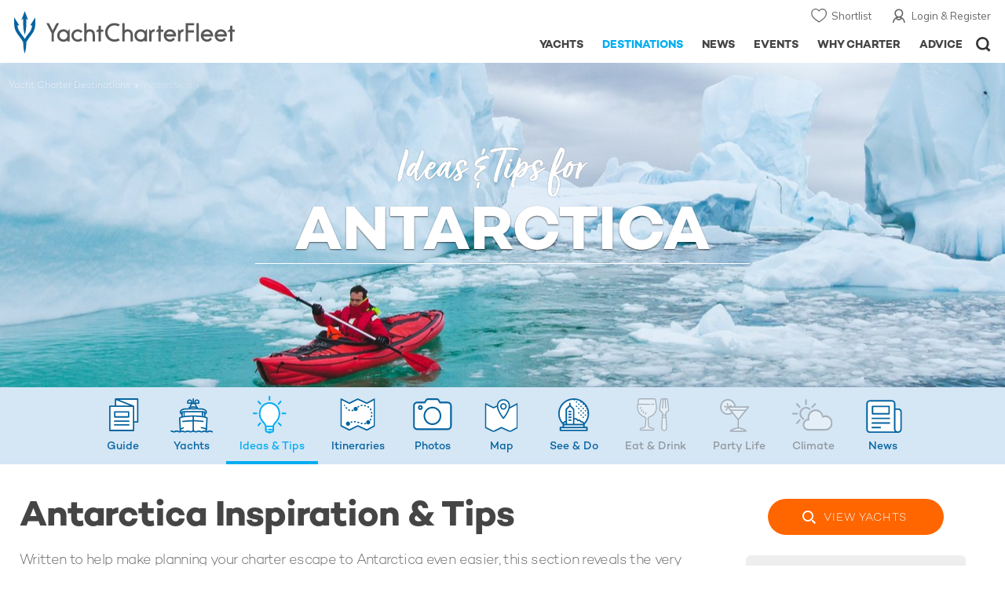

--- FILE ---
content_type: text/html; charset=UTF-8
request_url: https://www.yachtcharterfleet.com/antarctica/inspiration
body_size: 11667
content:
<!DOCTYPE html><html class="no-js" lang="en" xml:lang="en">
<head><link rel="preconnect" href="https://a.yachtcharterfleet.com/" /><link rel="dns-prefetch" href="https://a.yachtcharterfleet.com/" />
<meta http-equiv="Content-Type" content="text/html; charset=utf-8"><link rel="stylesheet" href="/asset/695cd10a/2536852456.css" media="print" onload="this.media='all'" /><noscript><link rel="stylesheet" href="/asset/695cd10a/2536852456.css" /></noscript><title>Antarctica Yachting Insider Tips &amp; Secrets | YachtCharterFleet</title>
<link rel="preconnect" href="https://fonts.googleapis.com">
<link rel="preconnect" href="https://fonts.gstatic.com" crossorigin="crossorigin">
<link href="https://fonts.googleapis.com/css2?family=Mulish:ital,wght@0,200..1000;1,200..1000&amp;display=swap" rel="stylesheet">
<link rel="stylesheet" href="https://use.typekit.net/ogf4rbi.css">
<link rel="apple-touch-icon" sizes="180x180" href="/resources/bookmark-icons/apple-touch-icon.png">
<link rel="icon" type="image/png" sizes="32x32" href="/resources/bookmark-icons/favicon-32x32.png">
<link rel="icon" type="image/png" sizes="16x16" href="/resources/bookmark-icons/favicon-16x16.png">
<link rel="manifest" href="/resources/bookmark-icons/site.webmanifest">
<link rel="mask-icon" href="/resources/bookmark-icons/safari-pinned-tab.svg" color="#5bbad5">
<link rel="shortcut icon" href="/resources/bookmark-icons/favicon.ico">
<meta name="apple-mobile-web-app-title" content="YachtCharterFleet">
<meta name="application-name" content="YachtCharterFleet">
<meta name="msapplication-TileColor" content="#0564a0">
<meta name="msapplication-config" content="/resources/bookmark-icons/browserconfig.xml">
<meta name="theme-color" content="#0564a0">
<meta http-equiv="X-UA-Compatible" content="IE=edge">
<meta name="description" content="Written to help make planning your charter escape to Antarctica even easier. In-depth articles aim to bring you the latest travel tips and insider secrets from charter professionals">
<meta name="keywords" content="Antarctica, tips, secrets, area guide, local knowledge">
<meta name="author" content="YachtCharterFleet">
<meta property="og:type" content="website">
<meta property="og:title" content="Antarctica Yachting Insider Tips &amp; Secrets | YachtCharterFleet">
<meta property="og:description" content="Written to help make planning your charter escape to Antarctica even easier. In-depth articles aim to bring you the latest travel tips and insider secrets from charter professionals">
<meta property="og:site_name" content="YachtCharterFleet">
<meta name="google-site-verification" content="mDsn-csD0r9F1GOC499_Y6Guu3UOXoLp2MNdeBGbV8o">
<link rel="canonical" href="https://www.yachtcharterfleet.com/antarctica/inspiration">
<meta name="document-class" content="Completed">
<script type="text/javascript">
        //IE11 Support
        //passive scroll support
        var supportsPassive = false;
        try {
        var opts = Object.defineProperty({}, 'passive', {
        get: function() {
        supportsPassive = true;
        }
        });
        window.addEventListener("testPassive", null, opts);
        window.removeEventListener("testPassive", null, opts);
        } catch (e) {}
    </script><script>(function(w,d,u){w.readyQ=[];w.bindReadyQ=[];function p(x,y){if(x=="ready"){w.bindReadyQ.push(y);}else{w.readyQ.push(x);}};var a={ready:p,bind:p};w.$=w.jQuery=function(f){if(f===d||f===u){return a}else{p(f)}}})(window,document)</script><script type="text/javascript">
    if(!tick) {var tick = function(){};}
    </script><noscript><style>
            html .slider-loading-slide {display:block;}
        </style></noscript>
<link rel="preload" as="style" href="/asset/695cd10a/1477591398.css">
<link rel="preload" as="style" href="/asset/695cd10a/493939720.css">
<link rel="preload" as="style" href="/asset/695cd10a/1884077954.css">
<link rel="preload" as="style" href="/asset/695cd10a/329248869.css">
<link rel="preload" as="style" href="/asset/695cd10a/2999546245.css">
<link rel="preload" as="style" href="/asset/695cd10a/3433081119.css">
<link href="/asset/695cd10a/1477591398.css" rel="stylesheet" type="text/css" media="all">
<link href="/asset/695cd10a/493939720.css" rel="stylesheet" type="text/css" media="all">
<link href="/asset/695cd10a/1884077954.css" rel="stylesheet" type="text/css" media="all">
<link href="/asset/695cd10a/329248869.css" rel="stylesheet" type="text/css" media="all">
<link href="/asset/695cd10a/2999546245.css" rel="stylesheet" type="text/css" media="all">
<link href="/asset/695cd10a/3433081119.css" rel="stylesheet" type="text/css" media="all">
<script>
        (function(a, b, c, d, e, f){
            b[d]=b[d]||function(){
                (b[d].q=b[d].q||[]).push(arguments)
            };
            e=a.createElement('script'), f=a.getElementsByTagName('script')[0];
            e.async=1; e.src=c; e.id='dfa-script';
            f.parentNode.insertBefore(e,f)
        })(document, window, '//a.yachtcharterfleet.com/dfa.js?v=695cd10a', 'dfa');
        dfa('setPageDataX', 'PzI/[base64]');
        dfa('trackPageview');
        dfa('associateGa', 'G-1D0RK6H8FJ');

    </script><link rel="preconnect" href="https://static.hotjar.com">
<link rel="dns-prefetch" href="https://static.hotjar.com">
<script>
            (function(h,o,t,j,a,r){
            h.hj=h.hj||function(){(h.hj.q=h.hj.q||[]).push(arguments)};
            h._hjSettings={hjid:1579920,hjsv:6};
            a=o.getElementsByTagName('head')[0];
            r=o.createElement('script');r.async=1;
            r.src=t+h._hjSettings.hjid+j+h._hjSettings.hjsv;
            a.appendChild(r);
            })(window,document,'https://static.hotjar.com/c/hotjar-','.js?sv=');
        </script><script async="" src="https://www.googletagmanager.com/gtag/js?id=G-1D0RK6H8FJ"></script><script>
            window.dataLayer = window.dataLayer || [];
            function gtag(){dataLayer.push(arguments);}
            gtag('js', new Date());

            gtag('config', 'G-1D0RK6H8FJ');
        </script><script async="" src="https://www.googletagmanager.com/gtag/js?id=UA-40607169-1"></script><script>
            window.dataLayer = window.dataLayer || [];
            function gtag(){dataLayer.push(arguments);}
            gtag('js', new Date());

            gtag('config', 'UA-40607169-1');
        </script><script type="text/javascript" src="/resources/js/ga.js" async="async"></script><script>
            !function(f,b,e,v,n,t,s)
            {if(f.fbq)return;n=f.fbq=function(){n.callMethod?
            n.callMethod.apply(n,arguments):n.queue.push(arguments)};
            if(!f._fbq)f._fbq=n;n.push=n;n.loaded=!0;n.version='2.0';
            n.queue=[];t=b.createElement(e);t.async=!0;
            t.src=v;s=b.getElementsByTagName(e)[0];
            s.parentNode.insertBefore(t,s)}(window, document,'script',
            'https://connect.facebook.net/en_US/fbevents.js');
            fbq('init', '3033495343347327');
            fbq('track', 'PageView');
        </script><noscript><img height="1" width="1" style="display:none" src="https://www.facebook.com/tr?id=3033495343347327&amp;ev=PageView&amp;noscript=1"></noscript>
<meta name="viewport" content="width=device-width, maximum-scale=1.0">
<script type="application/ld+json">
        [
            {
                "@context": "https://schema.org",
                "@type": "SiteNavigationElement",
                "name": "Why Charter",
                "url": "/why-charter.htm"
            },
            {
                "@context": "https://schema.org",
                "@type": "SiteNavigationElement",
                "name": "Yachts",
                "url": "/charter"
            },
            {
                "@context": "https://schema.org",
                "@type": "SiteNavigationElement",
                "name": "Destinations",
                "url": "/destination"
            },
            {
                "@context": "https://schema.org",
                "@type": "SiteNavigationElement",
                "name": "News",
                "url": "/news"
            },
            {
                "@context": "https://schema.org",
                "@type": "SiteNavigationElement",
                "name": "Events",
                "url": "/events"
            },
            {
                "@context": "https://schema.org",
                "@type": "SiteNavigationElement",
                "name": "Advice",
                "url": "/advice"
            }
        ]
    </script><script type="application/ld+json">
    	{
     		"@context": "http://schema.org",
     		"@type": "BreadcrumbList",
     		"itemListElement":
     			[
				 	{
       					"@type": "ListItem",
       					"position": 1,
       					"item":
       						{
        						"@id": "https://www.yachtcharterfleet.com",
        						"name": "YachtCharterFleet"
        					}
      				},
					
					
                            {
                                "@type": "ListItem",
                                "position": 2,
                                "item":
                                {
                                    "@id": "https://www.yachtcharterfleet.com/destination",
                                    "name": "Yacht Charter Destinations"
                                }
                            },
                			
										{
											"@type": "ListItem",
											"position": "3",
											"item":
												{
													"@id": "https://www.yachtcharterfleet.com/antarctica/antarctica-luxury-yachting-guide-1229.htm",
													"name": "Antarctica"
												}
										}
					
					
					
					
      				
     			]
    	}
    </script><link rel="stylesheet" href="/asset/695cd10a/953030657.css" media="print" onload="this.media='all'" /><noscript><link rel="stylesheet" href="/asset/695cd10a/953030657.css" /></noscript><link rel="stylesheet" href="/asset/695cd10a/4038488187.css" media="print" onload="this.media='all'" /><noscript><link rel="stylesheet" href="/asset/695cd10a/4038488187.css" /></noscript></head>
<body ontouchstart="">
<noscript><iframe src="https://www.googletagmanager.com/ns.html?id=GTM-PKNHXSD" height="0" width="0" style="display:none;visibility:hidden"></iframe></noscript>
<div class="hide ie11-message jsIE11Message"><p>Please use a modern browser to view this website. Some elements might not work as expected when using Internet Explorer.</p></div>
<script>
            var ie11 = false;
            if (window.document.documentMode) {
            ie11 = true;

            const ie11Message = document.querySelector(".jsIE11Message");
            ie11Message.classList.remove("hide");

            const body = document.querySelector("body");
            body.classList.add("is-ie11");
            }
        </script><div class="overlay" style="display: none">
<div class="overlayLoader"></div>
<div class="overlayLoader-logo"></div>
</div>
<div class="search-overlay" style="display: none"></div>
<div class="overlay-menu">
<div class="top">
<a href="/" class="home">Home</a><a href="#" class="close">X</a>
</div>
<ul class="menu-list">
<li>
<a class="whyCharter" href="/why-charter.htm">
                    Why Charter
                </a><button class="subnav-toggler" aria-controls="why-charter-drop" aria-label="Show"><div class="circle-plus closed"><div class="circle">
<div class="horizontal"></div>
<div class="vertical"></div>
</div></div></button><ul id="why-charter-drop">
<li><a href="/why-charter.htm">Why Charter Homepage</a></li>
<li><a href="/yacht-charter-vacation-types">Luxury Yacht Vacation Types</a></li>
<li><a href="/corporate-yacht-charter">Corporate Yacht Charter</a></li>
<li><a href="/tailor-made-luxury-yacht-vacations.htm">Tailor Made Vacations</a></li>
<li><a href="/luxury-explorer-vacations.htm">Luxury Exploration Vacations</a></li>
<li><a href="/why-charter.htm">View More</a></li>
</ul>
</li>
<li>
<a class="charterYachts" href="/charter">
                    Yachts
                </a><button class="subnav-toggler" aria-controls="yachts-drop" aria-label="Show"><div class="circle-plus closed"><div class="circle">
<div class="horizontal"></div>
<div class="vertical"></div>
</div></div></button><ul id="yachts-drop">
<li><a href="/yacht-charter.htm">ALL 4,187 Yachts For Charter</a></li>
<li>
<a href="/charter/yacht-type">Filter By Type</a><ul class="yacht-types-menu">
<li><a class="motor" href="/motor-yacht-charter-fleet.htm"><span>Motor Yachts</span></a></li>
<li><a class="sailing" href="/sailing-yacht-charter-fleet.htm"><span>Sailing Yachts</span></a></li>
<li><a class="classic" href="/classic-yacht-charter-fleet.htm"><span>Classic Yachts</span></a></li>
<li><a class="catamarans" href="/catamaran-yacht-charter-fleet.htm"><span>Catamaran Yachts</span></a></li>
</ul>
</li>
<li><a href="/yachts/charter-special-offers.htm">Special Offers</a></li>
<li><a href="/charter/destination">by Destination</a></li>
<li><a href="/yacht-reviews/">Yacht Reviews</a></li>
</ul>
</li>
<li>
<a class="active destnationsLink" href="/destination">
                    Destinations
                </a><button class="subnav-toggler" aria-controls="destinations-drop" aria-label="Show"><div class="circle-plus closed"><div class="circle">
<div class="horizontal"></div>
<div class="vertical"></div>
</div></div></button><ul id="destinations-drop">
<li><a href="/destination/a-z">Destination Guides</a></li>
<li><a href="/destination/inspiration">Inspiration &amp; Features</a></li>
<li>
<a href="/charter/destination">Yachts by Destination</a><ul>
<li><a href="/mediterranean-yacht-charters-1548.htm">Mediterranean Charter Yachts</a></li>
<li><a href="/france-yacht-charters-1526.htm">France Charter Yachts</a></li>
<li><a href="/italy-yacht-charters-1525.htm">Italy  Charter Yachts</a></li>
<li><a href="/croatia-yacht-charters-410.htm">Croatia  Charter Yachts</a></li>
<li><a href="/greece-yacht-charters-672.htm">Greece Charter Yachts</a></li>
<li><a href="/turkey-yacht-charters-409.htm">Turkey Charter Yachts</a></li>
<li><a href="/bahamas-yacht-charters-679.htm">Bahamas Charter Yachts</a></li>
<li><a href="/caribbean-yacht-charters-1.htm">Caribbean Charter Yachts</a></li>
<li><a href="/australia-yacht-charters-523.htm">Australia Charter Yachts</a></li>
<li><a href="/thailand-yacht-charters-502.htm">Thailand Charter Yachts</a></li>
<li><a href="/dubai-yacht-charters-1249.htm">Dubai Charter Yachts</a></li>
</ul>
</li>
</ul>
</li>
<li>
<a class="newsLink" href="/news">
                    News
                </a><button class="subnav-toggler" aria-controls="news-drop" aria-label="Show"><div class="circle-plus closed"><div class="circle">
<div class="horizontal"></div>
<div class="vertical"></div>
</div></div></button><ul id="news-drop">
<li><a href="/news">All News</a></li>
<li><a href="/news/destination">Destination News</a></li>
<li><a href="/news/new-to-fleet">New To Fleet</a></li>
<li><a href="/news/fleet-updates">Charter Fleet Updates</a></li>
<li><a href="/news/offers-and-last-minute">Special Offers</a></li>
<li><a href="/news/industry">Industry News</a></li>
<li><a href="/news/events">Event News</a></li>
</ul>
</li>
<li>
<a class="eventsLink" href="/events">
                    Events
                </a><button class="subnav-toggler" aria-controls="events-drop" aria-label="Show"><div class="circle-plus closed"><div class="circle">
<div class="horizontal"></div>
<div class="vertical"></div>
</div></div></button><ul id="events-drop">
<li><a href="/events">All Events</a></li>
<li><a href="/events/yacht-shows">Yacht Shows</a></li>
<li><a href="/events/sporting">Sporting</a></li>
<li><a href="/events/corporate-charter">Corporate Charter</a></li>
</ul>
</li>
<li class="last-big-link">
<a class="adviceLink" href="/advice">
                    Advice
                </a><button class="subnav-toggler" aria-controls="advice-drop" aria-label="Show"><div class="circle-plus closed"><div class="circle">
<div class="horizontal"></div>
<div class="vertical"></div>
</div></div></button><ul id="advice-drop">
<li><a href="/advice">Charter Advice</a></li>
<li><a href="/yacht-charter-broker/why-use-charter-broker.htm">Why Use a Yacht Broker</a></li>
<li><a href="/advice/yacht-charter-costs-explained.htm">Charter Costs Explained</a></li>
</ul>
</li>
<li class="small-link"><a class="aboutUs" href="/about">About Us</a></li>
<li class="small-link"><a class="aboutUs" href="/about/add-my-yacht.htm">Add my yacht</a></li>
<li class="small-link"><a class="contactUs" href="/contact/contact-us.htm">Contact Us</a></li>
<li class="small-link"><a class="myAccountLink" href="/my-account">My Account</a></li>
</ul>
</div>
<header class="header show-for-small-only"><nav class="top-bar" data-topbar="data-topbar"><div class="top-bar-section"><a href="/" class="logo"><img src="/resources/images/logo-white.svg" alt="Yacht Charter Fleet" width="200" height="38"></a></div>
<div class="right-small headerOptions">
<a class="overlay-menu-toggle navigation" href="#"><img src="/resources/images/ico_nav.svg" alt="Navigation" width="18" height="18"></a><a href="#headerSearch" id="jsSearchToggle"><img src="/resources/images/ico_search.svg" alt="Search" width="15" height="15"></a>
</div></nav></header><header id="header" class="hide-for-small-only"><div class="headerInner">
<a class="logo" href="/" title="Back to Homepage"><span>YachtCharterFleet.com</span> - Luxury yacht charter boats
                </a><div class="additional-nav">
<a class="myaccount" href="/my-account">Login &amp; Register</a><a class="shorlist-yachts" href="/yachts/yacht-shortlist.htm">Shortlist</a>
</div>
<nav><ul class="navigation">
<li class="global-yacht-search"><div class="site-search"><a class="header-search-icon" href="#">Open/Close Search</a></div></li>
<li><a href="/advice" class="has-subnav" data-drop-subnav="dd-advice"><span class="text">Advice</span></a></li>
<li><a href="/why-charter.htm" class="has-subnav" data-drop-subnav="dd-why-charter"><span class="text">Why Charter</span></a></li>
<li><a href="/events" class="has-subnav" data-drop-subnav="dd-events"><span class="text">Events</span></a></li>
<li><a href="/news" class="has-subnav" data-drop-subnav="dd-news"><span class="text">News</span></a></li>
<li><a href="/destination" class="active has-subnav" data-drop-subnav="dd-destinations"><span class="text">Destinations</span></a></li>
<li><a href="/charter" class="has-subnav" data-drop-subnav="dd-charter"><span class="text">Yachts</span></a></li>
</ul></nav>
</div></header><div id="drop-focus-helper"></div>
<div class="content-wrap "><div class="row destnation-collapse"><div class="small-12 columns "><div class="container-inner blank"><div class="content-container-large">
<div class="content destination-guide">
<div class="breadcrumb-container"><ul class="breadcrumb shortenCrumbs">
<li><a href="/destination">Yacht Charter Destinations</a></li>
<li><a href="/antarctica/guide">Antarctica</a></li>
</ul></div>
<div class="banner-article-slider destination-articles-hero destination-yacht-banner slider-first-run-first-slide swiper-container arrows-on-image no-auto-init" data-autoplay="5000" data-fade="">
<div class="swiper-wrapper">
<div class="swiper-slide"><div class="image"><picture><source media="(max-width: 640px)" srcset="https://image.yachtcharterfleet.com/w648/h313/qh/ca/ow-1/k65d2096e/areaguide/photo/2099854/antarctica-inspiration-and-tips.jpg"></source><source media="(max-width: 768px)" srcset="https://image.yachtcharterfleet.com/w1450/h468/qh/ca/ow-1/k541855c2/areaguide/photo/2099854/antarctica-inspiration-and-tips.jpg"></source><source media="(max-width: 1024px)" srcset="https://image.yachtcharterfleet.com/w1450/h468/qh/ca/ow-1/k541855c2/areaguide/photo/2099854/antarctica-inspiration-and-tips.jpg"></source><img src="https://image.yachtcharterfleet.com/w1920/h619/qh/ca/ow-1/k7d092718/areaguide/photo/2099854/antarctica-inspiration-and-tips.jpg" alt="Antarctica inspiration and tips" width="1920" height="620"></picture></div></div>
<div class="swiper-slide"><div class="image"><picture><source media="(max-width: 640px)" srcset="https://image.yachtcharterfleet.com/w648/h313/qh/ca/ow-1/k65d2096e/areaguide/photo/2099854/antarctica-inspiration-and-tips.jpg"></source><source media="(max-width: 768px)" srcset="https://image.yachtcharterfleet.com/w1450/h468/qh/ca/ow-1/k541855c2/areaguide/photo/2099854/antarctica-inspiration-and-tips.jpg"></source><source media="(max-width: 1024px)" srcset="https://image.yachtcharterfleet.com/w1450/h468/qh/ca/ow-1/k541855c2/areaguide/photo/2099854/antarctica-inspiration-and-tips.jpg"></source><img src="https://image.yachtcharterfleet.com/w1920/h619/qh/ca/ow-1/k7d092718/areaguide/photo/2099854/antarctica-inspiration-and-tips.jpg" alt="Antarctica inspiration and tips" width="1920" height="620"></picture></div></div>
</div>
<div class="overlay-copy-row"><div class="overlay-copy-table"><div class="overlay-copy">
<div class="mainCopyTitleHeading">Ideas <span class="hide-for-small">&amp; Tips </span>for</div>
<div class="mainCopyTitle"><span> Antarctica</span></div>
</div></div></div>
</div>
</div>
<div class="sticky-outer-wrap" data-sticky-content="">
<div class="sticky-inner-wrap"><div class="sticky-content"><div class="destnations-nav"><div class="row marginBNone"><div class="small-12 columns"><div class="nav-container jsScrollToActive"><ul class="discover-list-with-icons">
<li class="overview "><a href="/antarctica/guide"><span>Guide</span></a></li>
<li class="yachts"><a href="/antarctica-yacht-charters-1229.htm"><span>Yachts</span></a></li>
<li class="inspiration active"><a href="/antarctica/inspiration"><div>Ideas<span class="hide-for-small"> &amp; Tips</span>
</div></a></li>
<li class="itineraries "><a href="/antarctica/yachting-itineraries"><span>Itineraries</span></a></li>
<li class="photos "><a href="/antarctica/photos"><span>Photos</span></a></li>
<li class="map "><a href="/antarctica/map"><span>Map</span></a></li>
<li class="see-do "><a href="/antarctica/antarctica-luxury-see-do.htm"><span>See &amp; Do</span></a></li>
<li class="eat-drink "><div class="inactive">Eat &amp; Drink</div></li>
<li class="nightlife"><div class="inactive">Party Life</div></li>
<li class="climate "><div class="inactive">Climate</div></li>
<li class="news"><a href="/antarctica/news"><span>News</span></a></li>
</ul></div></div></div></div></div></div>
<div class="row reset destination-guide"><div class="small-12 columns">
<div class="table-row row align-middle">
<div class="cell"><div class="pageContentSection"><div class="destinations-header"><h1>Antarctica Inspiration &amp; Tips</h1></div></div></div>
<div class="cell rhs destnation-rhs hide-for-small"><div class="buttonContainer"><a class="view-yachts" href="/antarctica-yacht-charters-1229.htm">View Yachts</a></div></div>
</div>
<div class="table-row">
<div class="cell">
<div class="intro-copy"><p class="inspiration-intro">Written to help make planning your charter escape to Antarctica even easier, this section reveals the very best things to see and do while visiting Antarctica by superyacht. Our in-depth articles aim to bring you the latest travel tips and insider secrets from charter professionals with expert knowledge on the region.</p></div>
<div class="news-listings margin-top-0"><form id="yacht_search_form" name="pageForm" method="GET" action="?">
<input type="hidden" name="page" id="page" value="1"><div id="news-infinite-scroll"><div class="news-archive-listings jsResultsPage row">
<div class="columns small-12 medium-6 smallMedium-12 large-6 large-article">
<a href="/destination/article/best-destinations-for-iconic-heli-skiing-yacht-charters-26344.htm" title="Read the article - Best destinations for iconic heli-skiing yacht charters" class="image-container"><span class="overlay-copy">Latest Articles</span><img class="lazyload" data-src="https://image.yachtcharterfleet.com/w640/h466/qh/ca/k891a43ea/article/content/2640733.jpg" width="206" height="150" alt="Best destinations for iconic heli-skiing yacht charters"><noscript><img src="https://image.yachtcharterfleet.com/w301/h209/qh/ca/k82f51261/article/content/2640733.jpg" width="206" height="150" alt="Best destinations for iconic heli-skiing yacht charters"></noscript></a><div class="listing-details"><div class="details">
<a href="/destination/article/best-destinations-for-iconic-heli-skiing-yacht-charters-26344.htm" title="Best destinations for iconic heli-skiing yacht charters" class="headline">Best destinations for iconic heli-skiing yacht charters</a><p class="sub-title">Prepare for high-flying adventures and jaw-dropping scenery on an incredible heli-skiing yacht charter. Ideal for charter guests who thrive on the need for speed and extreme sports, luxury yacht charter vacations featuring heli-skiing are ...</p>
</div></div>
</div>
<div class="columns small-12 medium-6 smallMedium-12 large-6 large-article">
<a href="/destination/article/best-explorer-yacht-destinations-24858.htm" title="Read the article - Best explorer yacht destinations" class="image-container"><img class="lazyload" data-src="https://image.yachtcharterfleet.com/w640/h466/qh/ca/k2ec2db1d/article/content/2047244.jpg" width="206" height="150" alt="Best explorer yacht destinations"><noscript><img src="https://image.yachtcharterfleet.com/w301/h209/qh/ca/k252d8a96/article/content/2047244.jpg" width="206" height="150" alt="Best explorer yacht destinations"></noscript></a><div class="listing-details"><div class="details">
<a href="/destination/article/best-explorer-yacht-destinations-24858.htm" title="Best explorer yacht destinations" class="headline">Best explorer yacht destinations for off-the-beaten-track adventures</a><p class="sub-title">Looking for unique experiences to tick off your bucket list? Whether you want to dive with hammerheads in the Galapagos, immerse yourself within a friendly tribe in Solomon Islands or go husky sledding in Svalbard, explorer yachts charters...</p>
</div></div>
</div>
<div class="columns small-6 smallMedium-6 largeMedium-4">
<a href="/destination/article/antarctica-a-superyacht-vacation-of-a-lifetime-15453.htm" title="Read the article - Antarctica: A superyacht vacation of a lifetime" class="image-container"><img class="lazyload" data-src="https://image.yachtcharterfleet.com/w301/h209/qh/ca/k938cbe34/article/content/2241282.jpg" width="206" height="150" alt="Antarctica: A superyacht vacation of a lifetime"><noscript><img src="https://image.yachtcharterfleet.com/w301/h209/qh/ca/k938cbe34/article/content/2241282.jpg" width="206" height="150" alt="Antarctica: A superyacht vacation of a lifetime"></noscript></a><div class="listing-details"><div class="details"><a href="/destination/article/antarctica-a-superyacht-vacation-of-a-lifetime-15453.htm" title="Antarctica: A superyacht vacation of a lifetime" class="headline">Antarctica: A superyacht vacation of a lifetime</a></div></div>
</div>
</div></div>
<div class="row"><div class="small-12 columns text-center jsSearchLoadMoreWrapper"><a href="#" class="jsSearchLoadMore loading hide"><div id="status"><div class="spinner"> </div></div></a></div></div>
</form></div>
<div class="row"><div class="small-12 columns"><div class="paginationContainer" id="paginationContainer"></div></div></div>
<div class="row marginBNone"><div class="small-12 columns"><div class="charter-expert-cta itinerary-version jsLoadBrokerCtaLibrary">
<div class="row"><div class="small-12 columns"><p class="cta-heading">Book with Ease - Speak with a  Charter Expert</p></div></div>
<div class="row"><div class="small-12 columns">
<p class="sub-heading">Our yacht charter experts will:</p>
<ul>
<li>Discuss your vacation plans</li>
<li>Check availability &amp; shortlist suitable yachts</li>
<li>Negotiate booking &amp; prepare your itinerary</li>
</ul>
</div></div>
<div class="row"><div class="small-12 large-6 columns book-section">
<p class="button-heading">Enquire now for yacht availability &amp; free consultation.</p>
<a class="charter-expert-button" href="/contact/charter-enquiry">Contact Now</a>
</div></div>
</div></div></div>
</div>
<div class="cell rhs destnation-rhs additional-spacing">
<div class="hilight-container hilight-filled">
<span class="highlight-label">ADVERTISEMENT <span class="show-for-small">- CONTINUE READING BELOW</span></span><a href="http://yachtaidglobal.org/donate-now" rel="sponsored" title="Donate Now" target="_blank" class="jsGaTrackOutboundLink yacht-aid" track_label="Yacht Aid" data-ga-category="Advert"><img class="lazyload" data-src="/resources/images/highlight/yacht-aid-global.gif" width="300" height="250" alt="Yacht Aid Global - Superyacht Aid Coalition "><noscript><img src="/resources/images/highlight/yacht-aid-global.gif" width="300" height="250" alt="Yacht Aid Global - Superyacht Aid Coalition "></noscript></a>
</div><div class="popular-list-container"><p class="heading">Yacht Reviews</p><ul class="popular-list popular-reviews"><li><div class="image-container"><a href="/yacht-reviews/o-pari-100.htm" class="image-overlay recentYachtReview"><img class="lazyload" data-src="https://image.yachtcharterfleet.com/w230/h142/qh/ca/k746cf196/review/overview/2340895.jpg" alt="O'PARI Yacht Review                "><noscript><img src="https://image.yachtcharterfleet.com/w230/h142/qh/ca/k746cf196/review/overview/2340895.jpg" alt="O'PARI Yacht Review                "></noscript></a></div><div class="details"><a class="title" href="/yacht-reviews/o-pari-100.htm">O'PARI</a><span class="intro">Designed for smarter charters.</span></div></li><li><div class="image-container"><a href="/yacht-reviews/o-ptasia-108.htm" class="image-overlay recentYachtReview"><img class="lazyload" data-src="https://image.yachtcharterfleet.com/w230/h142/qh/ca/k6a12c559/review/overview/2339882.jpg" alt="O’PTASIA Yacht Review                "><noscript><img src="https://image.yachtcharterfleet.com/w230/h142/qh/ca/k6a12c559/review/overview/2339882.jpg" alt="O’PTASIA Yacht Review                "></noscript></a></div><div class="details"><a class="title" href="/yacht-reviews/o-ptasia-108.htm">O’PTASIA</a><span class="intro">Setting the new standard for superyachting</span></div></li><li><div class="image-container"><a href="/yacht-reviews/lady-vera-104.htm" class="image-overlay recentYachtReview"><img class="lazyload" data-src="https://image.yachtcharterfleet.com/w230/h142/qh/ca/ke0193fa6/review/overview/2303415.jpg" alt="LADY VERA Yacht Review                "><noscript><img src="https://image.yachtcharterfleet.com/w230/h142/qh/ca/ke0193fa6/review/overview/2303415.jpg" alt="LADY VERA Yacht Review                "></noscript></a></div><div class="details"><a class="title" href="/yacht-reviews/lady-vera-104.htm">LADY VERA</a><span class="intro">Impressive yacht that puts relaxation and entertainment at the heart of everything</span></div></li><li><div class="image-container"><a href="/yacht-reviews/orient-star-107.htm" class="image-overlay recentYachtReview"><img class="lazyload" data-src="https://image.yachtcharterfleet.com/w230/h142/qh/cs268-939-4397-2719/k7adcecb2/review/overview/2319348.jpg" alt="ORIENT STAR Yacht Review                "><noscript><img src="https://image.yachtcharterfleet.com/w230/h142/qh/cs268-939-4397-2719/k7adcecb2/review/overview/2319348.jpg" alt="ORIENT STAR Yacht Review                "></noscript></a></div><div class="details"><a class="title" href="/yacht-reviews/orient-star-107.htm">ORIENT STAR</a><span class="intro">Showcasing luxury and elegance at its finest</span></div></li><li><div class="image-container"><a href="/yacht-reviews/ouranos-58.htm" class="image-overlay recentYachtReview"><img class="lazyload" data-src="https://image.yachtcharterfleet.com/w230/h142/qh/cs0-0-1860-1146/k57511c62/review/overview/525620.jpg" alt="OURANOS Yacht Review                "><noscript><img src="https://image.yachtcharterfleet.com/w230/h142/qh/cs0-0-1860-1146/k57511c62/review/overview/525620.jpg" alt="OURANOS Yacht Review                "></noscript></a></div><div class="details"><a class="title" href="/yacht-reviews/ouranos-58.htm">OURANOS</a><span class="intro">Beauty and style abound on board superyacht OURANOS</span></div></li><li><a class="all-link" href="/yacht-reviews">See All Reviews</a></li></ul></div></div>
</div>
</div></div>
</div>
</div></div></div></div></div>
<div class="additional-content-container">
<div class="additional-content"><div class="content-container featured-yachts-container">
<div class="row"><div class="small-12 columns"><h3 class="main-title">Featured Luxury Charter Yachts in Antarctica</h3></div></div>
<div class="row">
<div class="small-12 large-2 columns show-for-large"><div class="featured-yachts-copy">
<p>To help you in your search for your perfect luxury charter yacht for your next vacation, we’ve selected some of the finest and most exclusive superyachts and megayachts that are currently available for charter in Antarctica.</p>
<a href="/antarctica-yacht-charters-1229.htm" class="readon">All Antarctica Charter Yachts</a>
</div></div>
<div class="small-12 large-10 columns">
<div class="yacht-slideshow-container"><div id="slideshow-container"><div id="slider_featured" class="swiper-container arrows-on-image yacht-slideshow similar-yachts-slider" data-slides-to-show="4" data-arrows-only="t" data-slides-s="2" data-slides-sm="3" data-slides-m="4" data-small-peek-mobile="" data-space-between="10" data-slides-per-group="4"><div class="swiper-wrapper row">
<div class="swiper-slide small-6 smallMedium-6 largeMedium-4 large-3 columns"><div class="slide-item-inner">
<a href="/luxury-charter-yacht-23103/octopus.htm" class="image-overlay yachtDetails jsFeaturedYachtSlider" data-id="vessel_23103"><img class="lazyload" data-src="https://image.yachtcharterfleet.com/w360/h206/qh/ca/od-1/k4989c7f3/vessel/resource/1890986/charter-octopus-thumbnail.jpg" alt="Octopus yacht charter in Antarctica"><noscript><img src="https://image.yachtcharterfleet.com/w360/h206/qh/ca/od-1/k4989c7f3/vessel/resource/1890986/charter-octopus-thumbnail.jpg" alt="Octopus yacht charter in Antarctica"></noscript></a><div class="details">
<h4><a href="/luxury-charter-yacht-23103/octopus.htm">Octopus</a></h4>
<p>126m
                                                                    | Lurssen</p>
<p>from <span class="actual-price">$2,200,000</span> p/week</p>
</div>
</div></div>
<div class="swiper-slide small-6 smallMedium-6 largeMedium-4 large-3 columns"><div class="slide-item-inner">
<a href="/luxury-charter-yacht-22363/sherakhan.htm" class="image-overlay yachtDetails jsFeaturedYachtSlider" data-id="vessel_22363"><img class="lazyload" data-src="https://image.yachtcharterfleet.com/w360/h206/qh/cs0-401-3071-1767/od-1/k562b74f7/vessel/resource/2928746/charter-sherakhan-thumbnail.jpg" alt="Sherakhan yacht charter in Antarctica"><noscript><img src="https://image.yachtcharterfleet.com/w360/h206/qh/cs0-401-3071-1767/od-1/k562b74f7/vessel/resource/2928746/charter-sherakhan-thumbnail.jpg" alt="Sherakhan yacht charter in Antarctica"></noscript></a><div class="details">
<h4><a href="/luxury-charter-yacht-22363/sherakhan.htm">Sherakhan</a></h4>
<p>70m
                                                                    | Vuijk Scheepswerven</p>
<p>from <span class="actual-price">$693,500</span> p/week</p>
</div>
</div></div>
<div class="swiper-slide small-6 smallMedium-6 largeMedium-4 large-3 columns"><div class="slide-item-inner">
<a href="/luxury-charter-yacht-25269/suri.htm" class="image-overlay yachtDetails jsFeaturedYachtSlider" data-id="vessel_25269"><img class="lazyload" data-src="https://image.yachtcharterfleet.com/w360/h206/qh/ca/od-1/k5d818a63/vessel/resource/2752671/charter-suri-thumbnail.jpg" alt="SuRi yacht charter in Antarctica"><noscript><img src="https://image.yachtcharterfleet.com/w360/h206/qh/ca/od-1/k5d818a63/vessel/resource/2752671/charter-suri-thumbnail.jpg" alt="SuRi yacht charter in Antarctica"></noscript></a><div class="details">
<h4><a href="/luxury-charter-yacht-25269/suri.htm">SuRi</a></h4>
<p>63m
                                                                    | Halter Marine</p>
<p>from <span class="actual-price">$350,000</span> p/week</p>
</div>
</div></div>
<div class="swiper-slide small-6 smallMedium-6 largeMedium-4 large-3 columns"><div class="slide-item-inner">
<a href="/luxury-charter-yacht-26434/hanse-explorer.htm" class="image-overlay yachtDetails jsFeaturedYachtSlider" data-id="vessel_26434"><img class="lazyload" data-src="https://image.yachtcharterfleet.com/w360/h206/qh/ca/od-1/k6f06f9c5/vessel/resource/1817027/charter-hanse-explorer-thumbnail.jpg" alt="Hanse Explorer yacht charter in Antarctica"><noscript><img src="https://image.yachtcharterfleet.com/w360/h206/qh/ca/od-1/k6f06f9c5/vessel/resource/1817027/charter-hanse-explorer-thumbnail.jpg" alt="Hanse Explorer yacht charter in Antarctica"></noscript></a><div class="details">
<h4><a href="/luxury-charter-yacht-26434/hanse-explorer.htm">Hanse Explorer</a></h4>
<p>48m
                                                                    | Fassmer Werft</p>
<p>from <span class="actual-price">$245,000</span> p/week</p>
</div>
</div></div>
<div class="swiper-slide small-6 smallMedium-6 largeMedium-4 large-3 columns"><div class="slide-item-inner">
<a href="/luxury-charter-yacht-23103/octopus.htm" class="image-overlay yachtDetails jsFeaturedYachtSlider" data-id="vessel_23103"><img class="lazyload" data-src="https://image.yachtcharterfleet.com/w360/h206/qh/ca/od-1/k4989c7f3/vessel/resource/1890986/charter-octopus-thumbnail.jpg" alt="Octopus yacht charter in Antarctica"><noscript><img src="https://image.yachtcharterfleet.com/w360/h206/qh/ca/od-1/k4989c7f3/vessel/resource/1890986/charter-octopus-thumbnail.jpg" alt="Octopus yacht charter in Antarctica"></noscript></a><div class="details">
<h4><a href="/luxury-charter-yacht-23103/octopus.htm">Octopus</a></h4>
<p>126m
                                                                    | Lurssen</p>
<p>from <span class="actual-price">$2,200,000</span> p/week</p>
</div>
</div></div>
<div class="swiper-slide small-6 smallMedium-6 largeMedium-4 large-3 columns"><div class="slide-item-inner">
<a href="/luxury-charter-yacht-22363/sherakhan.htm" class="image-overlay yachtDetails jsFeaturedYachtSlider" data-id="vessel_22363"><img class="lazyload" data-src="https://image.yachtcharterfleet.com/w360/h206/qh/cs0-401-3071-1767/od-1/k562b74f7/vessel/resource/2928746/charter-sherakhan-thumbnail.jpg" alt="Sherakhan yacht charter in Antarctica"><noscript><img src="https://image.yachtcharterfleet.com/w360/h206/qh/cs0-401-3071-1767/od-1/k562b74f7/vessel/resource/2928746/charter-sherakhan-thumbnail.jpg" alt="Sherakhan yacht charter in Antarctica"></noscript></a><div class="details">
<h4><a href="/luxury-charter-yacht-22363/sherakhan.htm">Sherakhan</a></h4>
<p>70m
                                                                    | Vuijk Scheepswerven</p>
<p>from <span class="actual-price">$693,500</span> p/week</p>
</div>
</div></div>
<div class="swiper-slide small-6 smallMedium-6 largeMedium-4 large-3 columns"><div class="slide-item-inner">
<a href="/luxury-charter-yacht-25269/suri.htm" class="image-overlay yachtDetails jsFeaturedYachtSlider" data-id="vessel_25269"><img class="lazyload" data-src="https://image.yachtcharterfleet.com/w360/h206/qh/ca/od-1/k5d818a63/vessel/resource/2752671/charter-suri-thumbnail.jpg" alt="SuRi yacht charter in Antarctica"><noscript><img src="https://image.yachtcharterfleet.com/w360/h206/qh/ca/od-1/k5d818a63/vessel/resource/2752671/charter-suri-thumbnail.jpg" alt="SuRi yacht charter in Antarctica"></noscript></a><div class="details">
<h4><a href="/luxury-charter-yacht-25269/suri.htm">SuRi</a></h4>
<p>63m
                                                                    | Halter Marine</p>
<p>from <span class="actual-price">$350,000</span> p/week</p>
</div>
</div></div>
<div class="swiper-slide small-6 smallMedium-6 largeMedium-4 large-3 columns"><div class="slide-item-inner">
<a href="/luxury-charter-yacht-26434/hanse-explorer.htm" class="image-overlay yachtDetails jsFeaturedYachtSlider" data-id="vessel_26434"><img class="lazyload" data-src="https://image.yachtcharterfleet.com/w360/h206/qh/ca/od-1/k6f06f9c5/vessel/resource/1817027/charter-hanse-explorer-thumbnail.jpg" alt="Hanse Explorer yacht charter in Antarctica"><noscript><img src="https://image.yachtcharterfleet.com/w360/h206/qh/ca/od-1/k6f06f9c5/vessel/resource/1817027/charter-hanse-explorer-thumbnail.jpg" alt="Hanse Explorer yacht charter in Antarctica"></noscript></a><div class="details">
<h4><a href="/luxury-charter-yacht-26434/hanse-explorer.htm">Hanse Explorer</a></h4>
<p>48m
                                                                    | Fassmer Werft</p>
<p>from <span class="actual-price">$245,000</span> p/week</p>
</div>
</div></div>
</div></div></div></div>
<div class="show-for-largeMedium-down hide-for-large"><div class="featured-yachts-copy smaller">
<p>To help you in your search for your perfect luxury charter yacht for your next vacation, we’ve selected some of the finest and most exclusive superyachts and megayachts that are currently available for charter in Antarctica.</p>
<a href="/antarctica-yacht-charters-1229.htm" class="readon">All Antarctica Charter Yachts</a>
</div></div>
</div>
</div>
</div></div>
<div class="grey-block featured-wrap"><div class="row center"><div class="small-12 columns">
<p class="featured-title">As Featured In</p>
<div class="swiper-container company-list ticker no-auto-init"><div class="swiper-wrapper row">
<div class="swiper-slide"><div class="company-wrap ny-times"><div class="company" aria-label="NY Times" title="NY Times"></div></div></div>
<div class="swiper-slide"><div class="company-wrap conde-nast-traveler"><div class="company" aria-label="Conde Nast Traveler" title="Conde Nast Traveler"></div></div></div>
<div class="swiper-slide"><div class="company-wrap washington-post"><div class="company" aria-label="Washington Post" title="Washington Post"></div></div></div>
<div class="swiper-slide"><div class="company-wrap robb-report"><div class="company" aria-label="Robb Report" title="Robb Report"></div></div></div>
<div class="swiper-slide"><div class="company-wrap gq"><div class="company" aria-label="GQ" title="GQ"></div></div></div>
<div class="swiper-slide"><div class="company-wrap financial-times"><div class="company" aria-label="Financial Times" title="Financial Times"></div></div></div>
<div class="swiper-slide"><div class="company-wrap harpers-bazaar"><div class="company" aria-label="Harper's Bazaar" title="Harper's Bazaar"></div></div></div>
<div class="swiper-slide"><div class="company-wrap cnn"><div class="company" aria-label="CNN" title="CNN"></div></div></div>
<div class="swiper-slide"><div class="company-wrap forbes"><div class="company" aria-label="Forbes Magazine" title="Forbes Magazine"></div></div></div>
</div></div>
</div></div></div>
<div class="footer-2020"><div class="f-wrap">
<div class="lhs">
<div class="info-block">
<p class="title">The YachtCharterFleet Difference</p>
<p class="info">YachtCharterFleet makes it easy to find the yacht charter vacation that is right for you. We combine thousands of yacht listings with local destination information, sample itineraries and experiences to deliver the world's most comprehensive yacht charter website.</p>
</div>
<div class="contact-block">
<a class="plan" href="/contact/charter-enquiry">Plan My Charter</a><span class="or"> or </span><a class="contact" href="/contact/contact-us.htm">Contact us</a><ul class="contact-locations">
<li class="london">
<h5><a href="/contact/london">London</a></h5>
<a href="tel:+442080040342">+44 20 8004 0342</a>
</li>
<li class="san-francisco">
<h5><a href="/contact/san-francisco">San Francisco</a></h5>
<a href="tel:+14157428515">+1 415-742-8515</a>
</li>
</ul>
<div class="footer-social"><ul>
<li><a class="facebook" href="http://www.facebook.com/YachtCharterFleet" target="_blank" rel="noopener">Like us on Facebook</a></li>
<li><a class="twitter" href="https://twitter.com/yachtcharterft" target="_blank" rel="noopener">Follow us on X</a></li>
<li><a class="instagram" href="https://www.instagram.com/yachtcharterfleet/" target="_blank" rel="noopener">Follow us on Instagram</a></li>
<li><a class="linkedin" href="https://www.linkedin.com/company/yachtcharterfleet/" target="_blank" rel="noopener">Find us on LinkedIn</a></li>
</ul></div>
<ul class="inline-f-links">
<li><a href="/contact/contact-us.htm">Contact Us</a></li>
<li><a href="/about/add-my-yacht.htm">Add Yacht</a></li>
<li><a href="/about/premium-listings">Affiliates &amp; Partners</a></li>
</ul>
</div>
</div>
<div class="rhs">
<div class="quick-links">
<div class="ql-wrap">
<p class="heading">Popular Charter Regions</p>
<ul>
<li><a href="/greece-yacht-charters-672.htm">Greece Yacht Charter</a></li>
<li><a href="/turkey-yacht-charters-409.htm">Turkey Yacht Charter</a></li>
<li><a href="/virgin-islands-yacht-charters-690.htm">Virgin Islands Yacht Charter</a></li>
<li><a href="/caribbean-yacht-charters-1.htm">Caribbean Yacht Charter</a></li>
<li><a href="/bahamas-yacht-charters-679.htm">Bahamas Yacht Charter</a></li>
<li><a href="/croatia-yacht-charters-410.htm">Croatia Yacht Charter</a></li>
<li><a href="/seychelles-yacht-charters-495.htm">Seychelles Yacht Charter</a></li>
<li><a href="/dubai-yacht-charters-1249.htm">Dubai Yacht Charter</a></li>
</ul>
</div>
<div class="ql-wrap">
<p class="heading">Popular Charter Yachts</p>
<ul>
<li><a href="/luxury-charter-yacht-25086/nirvana.htm">Nirvana Yacht Charter</a></li>
<li><a href="/luxury-charter-yacht-23155/serene.htm">Serene Yacht Charter</a></li>
<li><a href="/luxury-charter-yacht-23825/omega.htm">O' Mega Yacht Charter</a></li>
<li><a href="/luxury-charter-yacht-24317/big-fish.htm">Big Fish Yacht Charter</a></li>
<li><a href="/luxury-charter-yacht-27125/serenity.htm">Serenity Yacht Charter</a></li>
<li><a href="/luxury-charter-yacht-37804/kismet.htm">Kismet Yacht Charter</a></li>
<li><a href="/luxury-charter-yacht-1/alfa-nero.htm">'Alfa Nero' Yacht Charter</a></li>
<li><a href="/luxury-charter-yacht-22342/maltese-falcon.htm">Maltese Falcon Charter</a></li>
<li class="no-arrow">or try our <a href="/charter-name-search.htm">Name Search Tool</a>
</li>
</ul>
</div>
</div>
<div class="newsletter-signup"><div class="mailing-list-container_ycf"><div class="mailing-list_ycf">
<p class="heading_ycf">Receive our latest offers, trends and <br class="hide-for-small">stories direct to your inbox.</p>
<form action="#" method="post" id="mailing-list-form">
<div class="jsNewsletterSignUpContainer">
<label for="email"><input class="inputField jsNewsletterSignUpEmail" type="text" name="email" id="email" value="" placeholder="Email Address"></label><a class="footer-button jsNewsletterSignUpButton"><span>Sign Up</span></a><p class="jsSignUpInvalidEmailMessage" style="display: none;">Please enter a valid e-mail.</p>
</div>
<p class="jsSignUpSuccessEmailMessage" style="display: none;">Thanks for subscribing.</p>
</form>
</div></div></div>
</div>
</div></div>
<footer id="footer" class="footer-2016"><div class="footer-inner"><div class="row">
<div class="small-12 smallMedium-6 largMedium-8 large-8 columns">
<div class="copyright_ycf"><div class="copyright-text_ycf">© 2013 - 2023 <span>Yacht Charter Fleet</span>. All rights reserved.</div></div>
<div class="site-disclaimer_ycf">All logos, trademarks and copyrights contained on this Web site are and remain the property of their respective owners. <br>Use of these materials does not imply endorsement by theses companies.  No licenses or other rights in or to such logos and/or trademarks are granted. </div>
</div>
<div class="small-12 smallMedium-6 largeMedium-4 large-4 columns"><ul class="footer-links_ycf">
<li><a href="/about/terms/index">Terms of Use</a></li>
<li><a href="/about/privacy">Privacy &amp; Cookies</a></li>
</ul></div>
</div></div></footer><div class="site-search-overlay">
<button aria-label="Close Search Overlay" class="jsCloseOverlay close-overlay">X</button><div class="inner-content">
<div class="overlay-header"><div class="logo-top"></div></div>
<div class="site-search jsSiteSearch" data-type="" data-filters="">
<div class="search-copy">
<input class="jsSearchInput" type="text" autocomplete="off" data-hj-whitelist=""><button class="clear">X</button>
</div>
<div class="search-result jsSearchResultTemplate" style="display: none;">
<div class="bar"><div class="category">CATEGORY</div></div>
<div class="title"><a href="#" class="result-title result-link">TITLE</a></div>
<div class="content-info">
<div class="image-result"><a href="#" class="result-link result-image"> </a></div>
<div class="subtitle">SUBTITLE</div>
<div class="intro">INTRO HERE</div>
<ul class="links"></ul>
</div>
</div>
<div class="jsSearchError"></div>
<div class="search-tabs" style="display: none;"><div class="st-wrap"><div class="st-inner">
<button class="active" data-filter-type="*">All</button><button data-filter-type="news">News</button><button data-filter-type="yacht">Yachts</button><button data-filter-type="destination">Destinations</button><button data-filter-type="event">Event</button><button data-filter-type="advice">Advice</button><button data-filter-type="destination_inspiration">Inspiration</button><button data-filter-type="experience">Experiences</button><button data-filter-type="review">Reviews</button><button data-filter-type="itinerary">Itineraries</button><button data-filter-type="poi">POIs</button><button data-filter-type="yacht_feature">Yachting Feature</button>
</div></div></div>
<div class="search-results jsSearchResults"></div>
</div>
<p class="info-copy-search">Search for Yachts, Destinations, Events, News... everything related to Luxury Yachts for Charter.</p>
</div>
</div>
<!--
        ==>  <==
    --><div class="jsMediaQueries" id="jsMediaQueries"></div>
</div>
<div class="shortlist-yachts-container shortlist-yachts-close">
<div class="shortlist-yachts-lable">Shortlist</div>
<div class="shortlist-yachts"><p class="title">Yachts in your shortlist</p></div>
</div>
<script>
        $(function() {
            var $head = $("head");
            
        });
    </script><script type="text/javascript" src="/asset/695cd10a/1059933452.js"></script><script type="text/javascript" src="//maps.googleapis.com/maps/api/js?sensor=false&amp;key=AIzaSyA6VUZb7wI__6fjlD4WQ7y8TcKER6AIRgU"></script><script type="text/javascript" src="/asset/695cd10a/1398326804.js"></script><script type="text/javascript" src="/asset/695cd10a/472037368.js"></script><script type="text/javascript" src="/asset/695cd10a/1111730717.js"></script><script type="text/javascript" src="/asset/695cd10a/3421702719.js"></script><script>
        (function($,d){$.each(readyQ,function(i,f){$(f)});$.each(bindReadyQ,function(i,f){$(f)})})(jQuery,document)
        
        $(function() {
            if (typeof mobImgFix !== 'undefined') mobImgFix();
        });
    </script><script type="application/json" class="jsAssetLoad" data-library="lightgallery">{"css":["\/asset\/695cd10a\/762197592.css"]}</script><script type="application/json" class="jsAssetLoad" data-library="colorbox">{"css":["\/asset\/695cd10a\/2891493887.css"]}</script><script type="application/json" class="jsAssetLoad" data-library="before_after_slider">{"css":["\/asset\/695cd10a\/958080022.css"]}</script><script type="application/json" class="jsAssetLoad" data-library="cookielaw">{"css":["\/asset\/695cd10a\/4158237126.css"]}</script><script type="application/json" class="jsAssetLoad" data-library="sitesearch">{"css":["\/asset\/695cd10a\/3472957750.css"]}</script><script type="application/json" class="jsAssetLoad" data-library="chat">{"css":["\/asset\/695cd10a\/757968018.css"]}</script><script type="application/json" class="jsAssetLoad" data-library="contact_broker">{"css":["\/asset\/695cd10a\/3283996539.css"]}</script><script type="application/json" class="jsAssetLoad" data-library="jqueryui">{"css":["\/asset\/695cd10a\/1050707687.css"]}</script><script type="application/json" class="jsAssetLoad" data-library="datePicker">{"css":["\/asset\/695cd10a\/54479121.css"]}</script><script type="application/json" class="jsAssetLoad" data-library="lightgallery">{"js":["\/asset\/695cd10a\/1374146219.js"]}</script><script type="application/json" class="jsAssetLoad" data-library="jqueryui">{"js":["\/asset\/695cd10a\/2404715876.js"]}</script><script type="application/json" class="jsAssetLoad" data-library="colorbox">{"js":["\/asset\/695cd10a\/3935362899.js"]}</script><script type="application/json" class="jsAssetLoad" data-library="sitesearch">{"js":["\/asset\/695cd10a\/3000342820.js"]}</script><script type="application/json" class="jsAssetLoad" data-library="cookielaw">{"js":["\/asset\/695cd10a\/2187877657.js"]}</script><script type="application/json" class="jsAssetLoad" data-library="bpopup">{"js":["\/asset\/695cd10a\/621544018.js"]}</script><script type="application/json" class="jsAssetLoad" data-library="video">{"js":["\/asset\/695cd10a\/1618219761.js"]}</script><script type="application/json" class="jsAssetLoad" data-library="before_after_slider">{"js":["\/asset\/695cd10a\/4035879750.js"]}</script><script type="application/json" class="jsAssetLoad" data-library="vimeo_player_js">{"js":["\/asset\/695cd10a\/2419798034.js"]}</script><script type="application/json" class="jsAssetLoad" data-library="bunny_player_js">{"js":["\/asset\/695cd10a\/1812637439.js"]}</script><script type="application/json" class="jsAssetLoad" data-library="chat">{"js":["\/asset\/695cd10a\/2550182939.js"]}</script><script type="application/json" class="jsAssetLoad" data-library="foundation_accordion">{"js":["\/asset\/695cd10a\/1432714098.js"]}</script><script type="application/json" class="jsAssetLoad" data-library="datePicker">{"js":["\/asset\/695cd10a\/1756090285.js"]}</script><div class="loading-assets-overlay"></div>
</body>
</html>


--- FILE ---
content_type: text/css
request_url: https://www.yachtcharterfleet.com/asset/695cd10a/4038488187.css
body_size: 42864
content:
@media only screen and (max-width:640px){h1{font-family:'Campton W00 SemiBold',Arial,Helvetica,sans-serif;font-size:20px;letter-spacing:0;margin-top:0}}.main-events-container{position:relative;float:left;margin:0;width:100%}.main-events-container.with-padding{padding-bottom:20px}.main-events-container .featured-heading{color:#fff;font-size:16px;line-height:24px;font-family:'Campton W00 SemiBold',Georgia,"Times New Roman",Times,serif;position:absolute;top:17px;left:19px;z-index:10;padding:0;text-shadow:0 1px 1px rgb(0 0 0 / .3)}@media only screen and (min-width:641px) and (max-width:768px){.main-events-container .featured-heading{position:absolute;top:16px;left:24px}}@media only screen and (min-width:769px){.main-events-container .featured-heading{position:absolute;top:38px;left:50px}}.overlay-static{position:absolute;top:5px;left:5px}.events-featured-event{float:left;position:relative;margin:0;padding:0;width:100%}.events-featured-event .heading{font-size:16px;line-height:24px;margin:0 0 10px}.events-featured-event .heading em{font-style:normal}.events-featured-event .heading a{color:#1f3b51;font-family:'Campton W00 ExtraBold',Arial,Helvetica,sans-serif}.events-featured-event .heading a:hover{color:#3175b1}.events-featured-event #slideshow-container{float:left;width:648px}.events-featured-event #slideshow-container .anythingSlider{padding:0}.events-featured-event li{float:left}.events-featured-event #slideshow-containerul{height:393px}.events-featured-event #slideshow-container ul li .photoContainer{float:left;width:216px;position:relative;display:block}.events-featured-event #slideshow-container ul li .photoContainer img{margin:0 10px 0 0}.events-featured-event .photoContainer .date{position:absolute;top:0;right:20px;width:46px;height:55px;text-transform:uppercase;font-family:'Campton W00 Book',Georgia,Times,serif;font-size:14px;color:#ddd;text-align:center;background:#09c;padding:5px 0 0;z-index:2}.events-featured-event .photoContainer .date.cancelled{text-decoration:line-through}.events-featured-event .photoContainer .date.tba .day{font-size:18px}.events-featured-event .photoContainer .date .day{font-size:24px;line-height:1em;font-family:'Campton W00 Medium',Georgia,Times,serif;height:24px}.events-featured-event .event-details{float:left;padding:10px 0 0}.events-featured-event .event-details .event-title{font-size:19px;color:#1f3b51;line-height:21px;margin:0 0 4px;display:block}.events-featured-event .event-details .event-title a{color:#1f3b51;font-family:'Campton W00 Medium',Georgia,Times,serif;font-size:19px}.events-featured-event .event-details .event-title a:hover{color:#3175b1}.events-featured-event .event-details .location{color:#666;font-size:12px;line-height:1.4em;margin:0 0 4px;font-family:"Mulish",Arial,Helvetica,sans-serif;font-weight:400}.events-featured-event .event-details .event-date{font-size:15px;line-height:1em;font-family:"Mulish",Arial,Helvetica,sans-serif;font-weight:400;color:#666;margin:0 0 7px;padding:2px 0 0 21px;background:url([data-uri]) 0 0 no-repeat;display:block}.events-featured-event .event-details .event-date.cancelled .text{color:#c00;font-weight:700}.events-featured-event .event-details .event-date.cancelled .info{position:relative}.events-featured-event .event-details .event-date.cancelled .info:after{content:"";position:absolute;top:50%;left:0;width:100%;border-top:1px solid #C00}@media only screen and (max-width:640px){.events-featured-event .heading .with-arrow:after{height:11px;background-size:7px auto;top:5px}.events-featured-event .heading .with-arrow:hover:after{background-position:0 -12px}}@media only screen and (min-width:641px){.events-featured-event{margin:4px 0 0}.events-featured-event .heading{font-size:20px;line-height:24px;margin:0 0 14px}.events-featured-event .heading{margin:0 0 14px}.events-featured-event .photoContainer .date .day{font-size:28px;height:26px}.events-featured-event .event-details .event-title{margin:0 0 5px}.events-featured-event .event-details .event-title a{font-size:19px;font-family:"Campton W00 SemiBold",Arial,Helvetica,sans-serif}}@media only screen and (min-width:641px) and (max-width:768px){.events-featured-event .heading{font-size:18px}.events-featured-event .heading .with-arrow:after{top:6px}.events-featured-event .event-details{padding:10px 0}.events-featured-event .photoContainer .date{font-size:12px;width:35px;height:43px}.events-featured-event .photoContainer .date .day{font-size:17px;height:17px}}.main-events-container li{position:relative}.main-events-container .featured-event-details{position:absolute;top:292px;left:0;width:auto;padding:11px 0 11px 21px;min-width:250px;background:url(/resources/images/opacity-blue-bg.png) 0 0 repeat;z-index:40000}.main-events-container .featured-event-details p{color:#FFF;margin:0;font-size:14px;padding:0 40px 0 0;line-height:16px;font-family:'Campton W00 Light',Georgia,"Times New Roman",Times,serif}.main-events-container .featured-event-details .event-title{font-size:20px;line-height:18px;font-family:'Campton W00 Medium',Georgia,"Times New Roman",Times,serif;margin:0 0 5px}.events-list-contaier .event-categories .featured-category-event{float:left;width:152px;height:187px}.featured-category-event{position:relative}.featured-category-event .photoContainer{border-radius:6px;overflow:hidden;padding-top:67%}.events-list-contaier .event-categories .featured-category-event .headline{margin:0;font-size:20px;font-family:'Campton W00 Light',Georgia,"Times New Roman",Times,serif}.events-list-contaier .event-categories .featured-category-event a{font-size:14px;line-height:16px}.events-list-contaier .event-categories ul{float:left;width:152px;height:63px}.events-list-contaier .event-categories ul li{float:left;width:136px;background:url(/resources/images/bullet-list_03.png) 0 -2px no-repeat;padding:0 0 0 16px}.events-list-contaier .event-categories ul li a{font-size:11px;color:#666}.events-list-contaier .event-categories .view-all-link{text-transform:uppercase;float:left;font-size:10px;margin:15px 0 30px;color:#454545;font-family:'Campton W00 Book',Arial,Helvetica,sans-serif}.event-details{float:left;display:block;position:relative}.event-details .event-page-heading{font-family:'Campton W00 Light',Georgia,"Times New Roman",Times,serif;font-size:28px;margin:0 0 10px;color:#333}.event-details .event-author{float:left;width:200px;border-top:1px solid #7fcce5;padding:10px 0 0;margin:0 0 0 20px}.event-details .event-author img{float:left}.event-details .event-author .details-container{font-size:11px;color:#333;font-family:'Campton W00 Light',Georgia,"Times New Roman",Times,serif}.event-details .event-author .details-container .title{color:#999;float:left;width:62px;min-height:33px}.event-details .event-author .details-container .details{float:left}.event-details .event-additional-photos{float:left;width:100%;margin:29px 0 0}.event-details .event-additional-photos li{float:left;width:25%;height:auto;margin:0;padding-right:1px}.event-details .event-additional-photos li a{display:block;height:auto;width:100%;position:relative}.event-details .event-additional-photos li a:hover .overlay{display:block;width:100%;height:100%;position:absolute;top:0;left:0;background:url(/resources/images/news_overlay-bg.png) 0 0 no-repeat;z-index:2}.event-details .event-additional-photos li a img{margin:0;width:100%}.event-details .links{float:left;width:100%;margin:10px 0 0}.event-details .links .heading{float:left;display:block;margin:0 10px 0 0;font-size:18px;font-family:'Campton W00 Light',Georgia,"Times New Roman",Times,serif}.event-details .links ul{float:left;width:100%;margin:5px 0 20px}.event-details .event-contact{float:left;width:638px;margin:0 0 20px}.event-details .links .heading{float:left;display:block;margin:0 10px 0 0;font-size:18px;font-family:'Campton W00 Light',Georgia,"Times New Roman",Times,serif}.event-details .event-contact .details{float:left;width:638px;margin:10px 0 0}.event-details .event-contact .details .image-container{float:left;margin:0 10px 0 0}.event-details .event-contact .details .contact-details{float:left}.event-details .event-contact .details .contact-details .name{font-size:16px;color:#666;display:block;margin:0 0 5px}.event-details .event-contact .details .contact-details p{margin:0 0 3px}.event-details .event-yachts{float:left;width:100%;margin:0 0 20px}.event-details .event-yachts .heading{display:block;float:left;width:100%;.event-details .event-contact .heading{float:left;display:block;width:638px;margin:0 10px 0 0;font-size:18px;font-family:'Campton W00 Light',Georgia,"Times New Roman",Times,serif}text-transform:uppercase;margin:0 0 10px;padding:30px 4px 0 0}.event-details .event-yachts p{font-family:'Campton W00 Light',Georgia,"Times New Roman",Times,serif;color:#333;font-size:16px;line-height:20px;margin:0 0 30px}.event-details h3{margin:20px 0 6px;display:inline-block}.event-details .event-yachts ul{float:left;margin:0 -.313em;width:100%}.event-details .event-yachts ul li{float:left;width:33.3%;padding:0 .313em 13px}.event-details .event-yachts ul li:nth-of-type(3n+1){clear:both}.event-details .event-yachts ul .img-wrap{position:relative;display:block;float:left;width:100%}.event-details .event-yachts ul li .image-container{position:relative;overflow:hidden;background:#eee;background-size:contain;height:0;padding-top:69.5%;display:block;float:left;width:100%}.event-details .event-yachts ul li .image-container:not(.image-loaded):before{content:"";z-index:1;position:absolute;top:0;left:0;width:100%;height:100%;background:url(/resources/images/lazy-loading-image-placeholder.svg) 50% 50% no-repeat;background-size:contain;animation:2s ease 0s normal forwards 1 fadein;animation-iteration-count:infinite}.event-details .event-yachts ul li img{width:100%;z-index:2;position:absolute;top:0;left:0}.event-details .event-yachts ul li .overlay-copy{position:absolute;top:10px;left:0;z-index:10;font-size:10px;color:#fff;font-family:'Campton W00 Book',Georgia,"Times New Roman",Times,serif;text-transform:uppercase;background:#09C;padding:2px 8px}.event-details .event-yachts ul li .overlay-guests{position:absolute;top:6px;font-size:12px;right:6px;z-index:10;color:#fff;font-family:'Campton W00 Book',Georgia,"Times New Roman",Times,serif;background:url([data-uri]) no-repeat 10px 18px #1f3b51;padding:4px 10px;background-size:9px auto;border-radius:100px;width:64px;height:64px}.event-details .event-yachts ul li .overlay-guests .num{display:block;font-size:16px;line-height:20px;text-align:center;padding:12px 0 0 12px}.event-details .event-yachts ul li .overlay-guests .badgers{display:block;font-size:9px;text-align:center}@media only screen and (max-width:640px){.event-details .event-yachts ul{width:auto}.event-details .event-yachts ul li .overlay-guests{width:50px;height:50px;background-size:7px auto;background-position:10px 12px}.event-details .event-yachts ul li .overlay-guests .num{font-size:12px;padding:4px 0 0 9px}.event-details .event-yachts ul li .overlay-guests .badgers{font-size:8px}.event-details h3{font-size:19px}}.event-details .event-yachts ul li .yacht-details{float:left;width:100%;display:inline-block}.event-details .event-yachts ul li .yacht-details .name{width:100%;white-space:nowrap;overflow:hidden;text-overflow:ellipsis;line-height:1.4em;font-size:16px;color:#1f3b51;font-family:'Campton W00 SemiBold',Arial,Helvetica,sans-serif;display:block;text-transform:uppercase;padding-top:5px}.event-details .event-yachts ul li p{float:left;width:100%;white-space:nowrap;overflow:hidden;display:block;text-overflow:ellipsis;margin:0;font-size:14px;font-family:'Campton W00 Light',Georgia,"Times New Roman",Times,serif}.event-details .event-yachts ul li p.location{padding:0 0 0 21px;background:url([data-uri]) 0 0 no-repeat;background-size:15px auto;font-size:14px}.event-details .event-yachts ul li .builder{text-transform:uppercase}.event-details .event-yachts ul li .price{width:100%;height:40px;font-family:'Campton W00 Book',Georgia,"Times New Roman",Times,serif;font-size:14px;line-height:15px;margin-bottom:7px;display:none}@media only screen and (min-width:1500px){.event-details .event-yachts ul li .yacht-details .name{font-size:18px}.event-details .event-yachts ul li .price{font-size:16px;line-height:20px}}@media only screen and (max-width:1080px){.event-details .event-yachts ul li{width:50%}.event-details .event-yachts ul li:nth-of-type(3n+1){clear:none}.event-details .event-yachts ul li:nth-of-type(2n+1){clear:both}}.event-details .additional-photos{float:left;width:100%;height:auto;position:relative;margin:0 0 20px}.event-details .additional-photos .heading{font-size:16px;letter-spacing:.03em;text-transform:uppercase;color:#333;font-family:'Campton W00 Bold',Georgia,"Times New Roman",Times,serif}.event-details .additional-photos #slideshow-container a{padding-right:1px;display:block}.event-details .additional-photos #slideshow-container img{width:100%}.flex-inner{min-width:0;max-height:0}.event-details .events-ahead .heading{font-size:14px;text-transform:uppercase;color:#333;font-family:'Campton W00 Bold',Georgia,"Times New Roman",Times,serif}.event-details .events-past .heading{font-size:14px;text-transform:uppercase;color:#333;font-family:'Campton W00 Bold',Georgia,"Times New Roman",Times,serif}.event-details .additional-photos .static-photos{position:relative}.event-details .additional-photos .static-photos .row{margin-left:0;margin-right:0;margin-bottom:0}.event-details .additional-photos .static-photos .columns{padding-left:0;padding-right:1px}.more-about a{display:block;width:638px;background:url(/resources/images/bulletpoint-large.gif) 0 5px no-repeat;padding:0 0 0 16px;margin:0 0 10px}@media only screen and (max-width:640px){.event-details .additional-photos .static-photos .columns.last-image{display:none}.event-details .additional-photos{padding-bottom:0}}.news-listings{position:relative;float:left;clear:both;width:100%;margin:0 0 20px}.news-listings .overlay-copy{position:absolute;top:8px;left:16px;color:#fff;font-size:16px;text-transform:uppercase;font-family:"Campton W00 SemiBold",Arial,Helvetica,sans-serif}.listings{float:left;position:relative;width:100%}.listings .image-container{display:block;position:relative;margin:0;padding-top:32%;background:url([data-uri]) 50% 50% no-repeat #ccc;background-size:contain;height:0}.listings .image-container img{position:absolute;top:0;left:0;width:100%}.listings .image-container .date{position:absolute;top:0;right:13px;width:32px;z-index:2;height:40px;font-family:'Campton W00 Book',Georgia,Times,serif;text-transform:uppercase;font-size:10px;background:#09c;color:#fff;text-align:center;padding:6px 0 0}.listings .image-container .date.tba .day{font-size:16px}.listings .image-container .date .day{font-size:14px;line-height:14px;padding:0;height:15px;font-family:'Campton W00 Medium',Georgia,Times,serif;padding:0}.listings .listing-details{float:left;margin:0 0 15px}.listings .listing-details p.event{color:#1f3b51;font-family:'Campton W00 SemiBold',Georgia,"Times New Roman",Times,serif;line-height:1.2em;font-size:15px;margin:0 0 3px;display:block}.listings .listing-details p.event a{color:#1f3b51;font-family:'Campton W00 SemiBold',Georgia,"Times New Roman",Times,serif;font-size:15px}.listings .listing-details .event a:hover{color:#09c}.listings .listing-details .location{color:#666;font-size:12px;margin:0 0 6px;font-family:"Mulish",Arial,Helvetica,sans-serif;font-weight:400}.listings .listing-details .dates{font-size:15px;font-family:"Mulish",Arial,Helvetica,sans-serif;font-weight:400;margin:0 0 7px;padding:2px 0 0 21px;background:url([data-uri]) 0 50% no-repeat;display:block}.listings .listing-details p{font-size:15px;line-height:1.3em;color:#666}.listings .listing-details .link a{color:#09c;background:url(/resources/images/bulletpoint-arrow.gif) 0 6px no-repeat;padding:0 0 0 12px;font-size:12px;font-family:'Campton W00 Light',Georgia,"Times New Roman",Times,serif}.listings .large-article .image-container{padding-top:59.8%;border-radius:6px}.listings .large-article .listing-details .event{font-size:1.3em}.listings .large-article .listing-details .event a{font-size:17px}.listings .large-article .listing-details .location{font-size:12px;margin:0 0 6px}.listings .large-article .listing-details .dates{font-size:15px;background-size:16px auto;padding:2px 0 0 23px}.listings .large-article .listing-details .dates.cancelled .text{color:#c00;font-weight:700}.listings .large-article .listing-details .dates.cancelled .info{position:relative}.listings .large-article .listing-details .dates.cancelled .info:after{content:"";position:absolute;top:50%;left:0;width:100%;border-top:1px solid #C00}.listings .large-article .image-container .date{width:46px;height:55px;font-size:14px;padding:5px 0 0}.listings .large-article .image-container .date.tba .day{font-size:18px}.listings .large-article .image-container .date .day{line-height:14px;height:22px;font-size:24px;font-family:'Campton W00 Medium',Georgia,Times,serif;padding:5px 0 0}@media only screen and (max-width:640px){.listings{padding-left:5px;padding-right:5px}.listings .columns{padding-right:5px;padding-left:5px}.listings .image-container{float:left;width:100%;margin:0 0 10px;padding-top:60%}.listings .listing-details{float:left}.listings .large-article .image-container{width:100%}.listings .large-article .listing-details{width:100%;padding:0}.listings .large-article .listing-details .dates{font-size:14px}.listings .listing-details p{font-size:14px}.listings .large-article .listing-details .event{margin:0 0 4px}.listings .large-article .listing-details .location{font-size:12px;margin:0 0 7px}}@media only screen and (min-width:641px){.listings .listing-details p.event{font-size:16px;margin:0}.listings .listing-details p.event a{font-size:19px;line-height:1.2em;margin:0 0 5px;display:block}.listings .image-container .date{right:13px;width:46px;height:55px;font-size:14px;padding:7px 0 0}.listings .image-container .date .day{font-size:25px;line-height:25px;height:22px;padding:0 0 5px}.listings .listing-details{padding-top:10px}.listings .listing-details .event{margin:0}.listings .listing-details .event a{font-size:18px;line-height:26px}.listings .listing-details .location{font-size:12px;margin:0 0 4px}.listings .image-container{padding-top:57.3%;border-radius:6px}.listings .listing-details p{font-size:14px;line-height:1.4em}.listings .large-article .listing-details p.event{font-size:19px}.listings .large-article .listing-details p.event a{font-size:19px}}@media only screen and (min-width:641px) and (max-width:768px){.listings .listing-details .event a{font-size:14px;line-height:18px}.listings .listing-details .location{font-size:13px;margin:0 0 8px}.listings .image-container .date{width:36px;height:46px;font-size:12px;padding:2px 0 0}.listings .image-container .date .day{font-size:16px}}@media only screen and (min-width:769px) and (max-width:940px){.listings .listing-details .location{font-size:12px}.listings .listing-details .dates{font-size:10px;padding:0 0 0 17px;background-size:11px auto}.listings .listing-details .event a{font-size:13px;line-height:14px}.listings .image-container .date{width:30px;height:34px;padding:0;font-size:10px}.listings .image-container .date .day{font-size:14px;line-height:21px;height:17px;padding:0}}@media only screen and (min-width:941px) and (max-width:1024px){.listings .listing-details .event a{font-size:15px;line-height:20px}.listings .listing-details .location{font-size:13px}.listings .large-article .listing-details .event{margin:0 0 4px}.listings .large-article .listing-details .event a{font-size:17px;line-height:20px}.listings .large-article .listing-details .location{font-size:14px;margin:0 0 6px}.listings .large-article .listing-details .dates{font-size:14px}}.featured-event-profiles{float:left;width:638px;height:170px;overflow:hidden;position:relative;margin:0 0 20px}.featured-event-profiles .heading{color:#333;font-family:'Campton W00 Bold',Georgia,"Times New Roman",Times,serif;font-size:14px;position:absolute;top:0;left:0}.archive #paginationContainer{float:left;width:100%;margin:10px 0 30px}.archive #paginationContainer .resultCount{float:left;font-size:15px;width:100%;border-top:1px solid #428BE4;font-family:'Campton W00 Light',Georgia,"Times New Roman",Times,serif;color:#333;padding:10px 0 15px}.archive #paginationContainer .resultCount span{font-family:'Campton W00 Medium',Georgia,"Times New Roman",Times,serif}.archive .pagination{width:auto;float:left}.archive .searchPagination{float:right}.archive .searchPagination{float:right;margin:0;width:auto}.archive .searchPagination li{float:left;margin:0 0 0 4px;border:none;padding:0}.archive .searchPagination li a{display:block;background:url(/resources/images/search_results-nav-buttons.gif) 0 0 no-repeat;border:none;padding:0;height:36px;width:36px;text-indent:-9999px;cursor:pointer}.archive .searchPagination li.next a{background-position:-50px 0}.archive .searchPagination li.next a:hover{background-position:-50px -50px}.archive .searchPagination li.next a.inactive{background-position:-50px -100px;cursor:default}.archive .searchPagination li.back a{background-position:0 0}.archive .searchPagination li.back a:hover{background-position:0 -50px}.archive .searchPagination li.back a.inactive{background-position:0 -100px;cursor:default}.event-body{padding-top:20px}.article p.event-location{font-size:24px;line-height:30px;color:#666;font-family:'Campton W00 Book',Georgia,"Times New Roman",Times,serif;margin:0 0 20px}.event-details .event-details-section{width:100%;margin:0 0 15px;float:left}.event-details .event-details-section .location-details{float:left;background:url(/resources/images/ico_calendar.gif) 0 50% no-repeat;background-size:22px auto;padding:0 0 0 33px;margin:0;height:30px}.event-details .event-details-section .location-details .event-date{color:#454545;font-size:15px;line-height:30px;font-family:'Campton W00 Light',Georgia,"Times New Roman",Times,serif;margin:0}.event-details .event-details-section .location-details .event-date.cancelled .text{color:#C00;font-weight:700}.event-details .event-details-section .location-details .event-date.cancelled .info{position:relative}.event-details .event-details-section .location-details .event-date.cancelled .info:after{content:"";position:absolute;top:50%;left:0;width:100%;border-top:1px solid #C00}.event-details .event-details-section .map-details{float:left}.event-details .event-details-section .map-details a{display:block;height:30px;font-size:15px;line-height:30px;color:#666;font-family:'Campton W00 Book',Georgia,"Times New Roman",Times,serif;margin:0;padding:0 0 0 27px;background:url([data-uri]) 0 3px no-repeat;background-size:17px auto;float:left}.event-details .event-details-section .map-details a:hover{background-position:0 -39px;color:#1f4a7c}.article .event-details .author .credit{background:none;padding:0;height:18px;margin-bottom:23px}@media only screen and (max-width:640px){.event-body{padding-top:0}.article p.event-location{font-size:16px;line-height:24px;margin:0 0 8px}.event-details .event-details-section{margin:0 0 10px}.event-details .event-details-section .location-details{border-right:0;background-size:20px auto;height:24px;padding:0 0 0 30px}.event-details .event-details-section .location-details .event-date{line-height:24px;font-size:13px}.event-details .event-details-section .map-details a{background-size:15px auto;background-position:0 1px;height:24px;line-height:24px;font-size:13px;padding:0 0 0 24px}.event-details .event-details-section .map-details a:hover{background-position:0 -36px}.article .event-details .author .credit{margin-bottom:11px}}.event-details .event-destinations{display:block;width:100%;margin:0 0 20px}.event-details .event-destinations .heading{color:#333;font-size:14px;font-family:'Campton W00 Bold',Georgia,"Times New Roman",Times,serif}.event-details .event-destinations li{display:block;width:100%;margin:0 0 15px}.event-details .event-destinations li .img{padding:2px 15px 0 0;display:inline-block;width:25%;vertical-align:top}.event-details .event-destinations li .details{display:inline-block;width:75%;vertical-align:top}.event-details .event-destinations li .details .area{margin:0 0 7px}.event-details .event-destinations li .details .area a{font-size:17px;color:#333;font-family:'Campton W00 Bold',Georgia,"Times New Roman",Times,serif}.event-details .event-destinations li .details p{font-size:13px;line-height:17px;font-family:'Campton W00 Light',Georgia,"Times New Roman",Times,serif}.event-details .event-destinations li .details p a{color:#FFF}.event-details .event-destinations li .details .area-link{background:url(/resources/images/bulletpoint-arrow.gif) 0 5px no-repeat;padding:0 0 0 13px}@media only screen and (max-width:768px){.event-details .event-destinations li .img{width:100%;margin:2px 0 15px;max-width:inherit}.event-details .event-destinations li .img img{width:100%}.event-details .event-destinations li .details{width:100%}}#events-items-wrapper h1{margin-bottom:5px}.section-hilight{float:left;width:100%;padding:30px 0 24px 157px;margin:20px 0 30px;background:url(/resources/images/info.svg) no-repeat scroll 28px 33px #64D8FF;background-size:100px}.section-hilight p{display:block;width:100%;float:left;color:#FFF;font-size:30px;font-family:'Campton W00 Bold',Arial,Helvetica,sans-serif;margin:4px 0 18px}.section-hilight p.heading{font-size:16px;font-family:'Campton W00 Book',Arial,Helvetica,sans-serif;margin:0}.section-hilight p.info{color:#FFF;font-family:'Campton W00 Light',Georgia,"Times New Roman",Times,serif;font-size:18px;margin:0 0 10px}.section-hilight p.info a{display:inline;float:none;font-size:18px;font-family:'Campton W00 Light',Georgia,"Times New Roman",Times,serif}.section-hilight a{display:block;background:#60befe;color:#fff;padding:7px 20px;margin:10px 0 0;line-height:21px;float:left;font-family:'Campton W00 Book',Georgia,"Times New Roman",Times,serif}.section-hilight a.bar-btn{background:#f60;border-radius:26px;transition:background-color 300ms ease-out 0s}.section-hilight a.bar-btn:hover{background:#f93;color:#fff}.section-hilight-event-availability{background:url(/resources/images/event-yacht-availability.png) 0 50% no-repeat #64D8FF;padding:30px 30px 30px 327px;margin-top:0}.section-hilight-broker{background:url(/resources/images/hellllo.svg) 30px 50% no-repeat #64D8FF;padding:30px 30px 30px 186px;background-size:116px auto}.section-hilight-event p{margin:4px 0 10px}.section-hilight-event p a{display:inline;background:none;color:#fff;font-size:inherit;font-family:'Campton W00 Bold',Arial,Helvetica,sans-serif;margin:0;padding:0;text-decoration:none;line-height:inherit}.section-hilight-event p.highlight-heading a{font-size:30px;line-height:1.1em}.event-hilight-container{float:left;width:100%;padding:30px 0 24px 157px;margin:0 0 30px;background:url(/resources/images/section-hilight-event.gif) -2px -12px no-repeat #eee;font-family:'Campton W00 Light',Arial,Helvetica,sans-serif}.event-hilight-container .events-forthcoming{margin:0 20px 0 0;width:210px}.event-hilight-container .events-forthcoming .event-name{font-size:18px;font-weight:700;display:block;line-height:20px}.event-hilight-container .events-forthcoming .date{font-size:12px;line-height:16px}.event-hilight-container .events-past{padding:0 0 0 30px;border-left:1px solid #ccc;width:40%;display:inline-block}.event-hilight-container .events-past div{font-size:12px}.event-hilight-container .events-past ul{display:inline-block;width:100%;max-width:300px}.event-hilight-container .events-past ul li{width:100%;background:url(/resources/images/bulletpoint-large2.gif) 0 9px no-repeat;padding:0 0 0 15px}.event-hilight-container .events-past li a{font-weight:700}.event-hilight-container .events-forthcoming,.event-hilight-container .events-past{float:left}.event-hilight-container .events-forthcoming .event-heading,.event-hilight-container .events-past .event-heading{margin:0 0 6px;display:block;font-size:16px;color:#333;width:210px;font-family:'Campton W00 Bold',Arial,Helvetica,sans-serif}@media only screen and (max-width:940px){.event-hilight-container .events-past{border-left:0;border-top:1px solid #ccc;padding:20px 0 0;width:100%}.event-hilight-container{padding:30px 0 24px 66px;background:url(/resources/images/section-hilight-event.gif) -1px 16px no-repeat #eee;background-size:50px auto}.event-hilight{background:url(/resources/images/guide_icon.gif) no-repeat scroll 19px 18px #EEE;background-size:40px auto;padding:14px 10px 17px 74px}.section-hilight-event p a{line-height:inherit;font-size:23px;padding-right:6px}.section-hilight-event-availability{background:url(/resources/images/event-yacht-availability.png) 0 95% no-repeat #64D8FF;padding:30px 30px 192px}.section-hilight-broker{background:url(/resources/images/hellllo.svg) 89% 95% no-repeat #64D8FF;padding:30px 30px 33px;background-size:63px}}@media only screen and (max-width:40em){.newsOverlayHeading{top:22px}.section-hilight-event p.highlight-heading a{font-size:24px}.section-hilight p.info,.section-hilight p.info a{font-size:14px}.section-hilight p.info a{padding-right:1px}.row.center .centerContent.no-padding-mobile{padding:0}.mobile-listings-split .listings li .image-container{display:block;float:left;width:30%;position:relative;margin:0}.mobile-listings-split .listings li .listing-details{width:70%;float:left;padding:0 0 0 .625rem}.mobile-listings-split .listings li .image-container .date{display:none}.mobile-listings-split .listings li{border-bottom:1px solid #ccc;margin:0 0 12px;padding:0 0 12px}.mobile-listings-split .listings li .listing-details p{display:none}.mobile-listings-split .listings li .listing-details .event,.mobile-listings-split .listings li .listing-details .dates{display:block}.mobile-listings-split .listings li .listing-details .event{font-size:16px;line-height:18px;display:block;width:100%;margin:0;font-family:'Campton W00 Book',Arial,Helvetica,sans-serif}.mobile-listings-split .listings li .listing-details .event a{color:#3175b1;font-size:16px;line-height:18px}.mobile-listings-split .listings li .listing-details .dates{font-size:14px;line-height:14px;margin:0;display:inline-block;width:100%}.event-category .main-events-container{margin-top:15px}.video-slider-wrap.events-slider{margin-bottom:0}.section-hilight-event-availability{padding:30px 30px 180px;background-size:85% auto}}{position:relative;margin:10px 0 0;border-radius:6px}@media only screen and (min-width:641px){.main-events-container{margin:40px 0 0}}.featured-heading{position:absolute;top:13px;left:0;color:#fff;padding:0 0 0 19px;font-size:14px;font-family:'Campton W00 Bold',Georgia,"Times New Roman",Times,serif}.with-crumbs .featured-heading{top:25px}.featured-news{width:100%;display:block;float:left;position:relative;background:#213646;padding:0 0 20px}.featured-news .image{width:65%;height:auto;box-sizing:border-box;display:inline-block;vertical-align:top;padding-top:66%;position:relative;overflow:hidden;background:#eee}.featured-news .image:not(.image-loaded):before{content:"";z-index:1;position:absolute;top:0;left:0;width:100%;height:100%;background:url(/resources/images/lazy-loading-image-placeholder.svg) 50% 50% no-repeat;background-size:contain;animation:2s ease 0s normal forwards 1 fadein;animation-iteration-count:infinite}.featured-news .image img{position:absolute;top:0;left:0;width:100%;max-width:inherit;z-index:2}.featured-news .details{width:35%;box-sizing:border-box;height:100%;padding:140px 90px 0 50px;background:#213646;display:inline-block;vertical-align:top;position:relative}#main_featured_news li{display:none}#main_featured_news li:first-child{display:block}#main_featured_news.slick-initialized li{display:block}@media only screen and (max-width:40em){.featured-news .details{padding:14px 15px 15px}.featured-news{padding:0}}.featured-news .details .date{display:block;width:100%;background:url([data-uri]) 2px 0 no-repeat;background-size:13px auto;color:#fff;font-family:"Mulish",Arial,Helvetica,sans-serif;font-weight:400;font-size:13px;line-height:1.1em;padding:0 0 0 25px;margin:0 0 10px}.featured-news .details .date.cancelled .text{color:#dc5353;font-weight:700;display:inline-block;vertical-align:top}.featured-news .details .date.cancelled .info{display:inline-block;vertical-align:top;position:relative}.featured-news .details .date.cancelled .info:after{content:"";position:absolute;top:50%;left:0;width:100%;border-top:1px solid #dc5353}.featured-news .details .headline{display:block;width:100%;color:#fff;font-size:18px;line-height:1.1em;font-family:'Campton W00 SemiBold',Arial,Helvetica,sans-serif;padding:0;margin:0 0 6px}.featured-news .details .headline a{color:#fff}.featured-news .details p{color:#fff;font-family:"Mulish",Arial,Helvetica,sans-serif;font-weight:400;font-size:12px;line-height:1.4em;margin-bottom:10px}.featured-news .details p.when{color:#fff;font-size:14px;line-height:1.1em;font-family:'Campton W00 Light',Georgia,Times,serif;padding:0;margin-bottom:13px}.featured-news .details p a{color:#fff}.featured-news .details a.more{color:#eee;font-size:13px;font-family:'Campton W00 Medium',Arial,Helvetica,sans-serif;border:1px solid #eee;height:30px;line-height:28px;padding:0 25px;margin:25px 0 0;border-radius:22px;display:inline-block;transition:all 0.3s ease}.featured-news .details a.more:hover{color:#fff;background:#00ADEF;border:1px solid #00ADEF}@media only screen and (min-width:641px){.featured-news .details a.more{font-size:15px;height:40px;line-height:38px;margin:30px 0 0}}.main-events-container .slick-dots{float:right;width:31%;position:relative;margin:-39px 0 0;padding:0 0 0 20px}#main_featured_news{background:#213646;margin-bottom:10px}.main-events-container .slick-dots li{width:9px;height:9px;display:inline-block;padding:0;margin:0 9px 0 0;float:left}.main-events-container .slick-dots li .ui-dot{display:block;text-indent:-9999px;text-decoration:none;height:10px;width:10px;text-align:left;outline:0;border:1px solid #b3bac0;background:#fff0;border-radius:50%}.main-events-container .slick-dots li.slick-active .ui-dot,.main-events-container .slick-dots li .ui-dot:hover{background:#56aec6;cursor:pointer}.main-events-container .slick-prev:before,.main-events-container .slick-next:before{display:none}.main-events-container .slick-prev{background-image:url(/resources/images/back_arrow.png);top:50%;left:10px;z-index:500;margin-top:-30px;width:22px;height:54px;position:absolute;cursor:pointer}.main-events-container .slick-next{background-image:url(/resources/images/forward_arrow.png);top:50%;right:32%;z-index:500;margin-top:-30px;width:22px;height:54px;position:absolute;cursor:pointer}.main-events-container .slick-prev:hover,.main-events-container .slick-next:hover{opacity:.7}@media only screen and (max-width:640px){.featured-news .details{min-height:270px}.featured-news .details .featured-heading{display:none}}@media only screen and (min-width:641px){#main_featured_news{margin-bottom:20px}.featured-news{padding:0}.featured-news .image{padding-top:41%}.featured-news .details .headline{font-size:30px;line-height:1.2em}.featured-news .details p.when{font-size:20px;margin-bottom:1.1em}.featured-news .details .date{background-size:16px auto;font-size:15px;padding:1px 0 0 31px;margin:0 0 25px}.featured-news .details p{font-size:17px;line-height:1.2em}}@media only screen and (min-width:641px) and (max-width:1023px){.featured-news{padding:0 0 32px}.featured-news .details{padding:18px 20px 0}.featured-news .details .headline{font-size:20px;line-height:1.1em;margin:0 0 4px}.featured-news .details p.when{font-size:15px;margin-bottom:12px}.featured-news .details .date{font-size:14px;padding:0 0 0 29px;background-size:14px auto;margin:0 0 13px}.featured-news .image{padding-top:66%}.main-events-container .slick-dots{float:left}.featured-news .details .featured-heading{display:none}}@media only screen and (min-width:769px) and (max-width:1365px){.featured-news .details .date{background-size:14px auto}.main-events-container .slick-dots{float:left;padding:0 0 0 24px}.section-main-heading{margin:0 0 10px}}@media only screen and (min-width:1024px) and (max-width:1366px){.featured-news .details{padding:33px 63px 0 30px}.featured-news .details .featured-heading{display:none}.featured-news .details .headline{font-size:24px}.featured-news .details p.when{font-size:16px}.featured-news .details{font-size:14px}.featured-news .details p{font-size:14px;line-height:1.25em}.featured-news .details a.more{height:30px;line-height:28px;font-size:13px}.main-events-container .featured-heading{top:20px;left:32px}}@media only screen and (min-width:1367px){.featured-news .image .featured-heading{display:none}}@media only screen and (max-width:1023px){.featured-news .image{width:100%}.featured-news .details{width:100%}.main-events-container .slick-next{right:10px}.main-events-container .slick-next,.main-events-container .slick-prev{top:30%}}@media only screen and (max-width:40em){.main-events-container{margin-top:10px}.main-events-container .slick-next,.main-events-container .slick-prev{top:19%}}.events_list{margin:0 -5px 0 -3px}.events_list li{padding:0 5px}.events_list li .headline{font-size:18px;line-height:20px;margin:10px 0 6px}.events_list li .headline a{font-family:'Campton W00 Medium',Georgia,"Times New Roman",Times,serif;color:#1F3B51;font-size:16px}.events_list li .headline a:hover{color:#3175b1}.events_list li p{font-size:12px;color:#999;font-family:'Campton W00 Light',Georgia,Times,serif;display:block}.events_list .slick-prev:before,.events_list .slick-next:before{display:none}.events_list .slick-prev{background:url(/resources/images/box-slider-arrows.gif) -24px -24px no-repeat;width:24px;height:24px;position:absolute;top:-38px;right:36px;left:auto;cursor:pointer}.events_list .slick-next{background:url(/resources/images/box-slider-arrows.gif) -24px 0 no-repeat;width:24px;height:24px;position:absolute;top:-38px;right:5px;left:auto;cursor:pointer}.events_list .slick-next:hover{background-position:0 0}.events_list .slick-prev:hover{background-position:0 -24px}.events_list .slick-dots{float:right;position:relative;width:auto;margin:-20px 6px 0 0}.events_list .slick-dots li{width:9px;height:9px;display:inline-block;padding:0;margin:0 0 0 7px;float:left;overflow:hidden}.events_list .slick-dots li .ui-dot{display:block;text-indent:-9999px;text-decoration:none;height:9px;width:9px;text-align:left;outline:0;border:0;background:#ccc}.events_list .slick-dots li.slick-active .ui-dot{background:#666;cursor:pointer}.extra-padding{padding:0 .625em}.sectionNavigationContainer{padding-bottom:0;margin-bottom:0}@media only screen and (max-width:40em){.events_list .slick-prev,.events_list .slick-next{display:none!important}.events_list .slick-dots,.main-events-container .slick-dots{width:100%;text-align:center;padding-bottom:10px}}.sidebarSection.news-split.grey-background{position:relative}.sidebarSection.news-split.grey-background:before{position:absolute;top:10px;left:0;width:100%;height:5px;background:#56aec6;content:"";z-index:2}.sidebarSection.news-split.grey-background:after{position:absolute;top:10px;left:0;width:100%;height:100%;background:#f0f3f5;content:"";z-index:1}.editors-pick.tower{position:relative;z-index:3}.editors-pick.tower p.heading{text-indent:20px}.editor-picks-tower{padding:0 20px}.editors-pick.tower img{width:100%;height:auto}.editors-pick.tower .details{display:block;padding:10px 0 0}.editors-pick.tower .details .headline{color:#1F3B51;font-size:16px;line-height:18px;font-family:'Campton W00 Medium',Georgia,"Times New Roman",Times,serif;margin:10px 0 6px}.editors-pick.tower .details p{display:block;color:#999;font-size:12px;font-family:'Campton W00 Light',Georgia,Times,serif}.editors-pick.tower .image-container .date{position:absolute;top:0;right:20px;width:46px;height:55px;font-family:'Campton W00 Book',Georgia,Times,serif;font-size:14px;background:#09c;color:#fff;text-align:center;padding:7px 0 0}.editors-pick.tower .image-container .date .day{font-size:28px;line-height:28px;height:22px;font-family:'Campton W00 Medium',Georgia,Times,serif;padding:0 0 5px}.heading-section h1{line-height:1.1em;text-align:center;margin:0 0 15px;letter-spacing:-.025em;font-family:'Campton W00 Bold',Arial,Helvetica,sans-serif;font-size:28px;color:#333;position:relative}.heading-section .site-intro{letter-spacing:-.025em;text-align:center;padding-top:0;color:#333;font-size:16px;margin:0 auto;line-height:1.3em}.heading-section .site-intro.featured-intro{font-style:italic;font-size:20px}.yacht-types-container{margin-top:30px}@media only screen and (min-width:641px){.heading-section h1{margin-top:0;font-size:54px}.heading-section .site-intro{font-size:18px;width:1040px;max-width:80%;line-height:1.6em}.destnation-type-section .heading-section .site-intro{margin-bottom:24px}}@media only screen and (min-width:641px) and (max-width:768px){.heading-section h1{font-size:40px}.heading-section .site-intro{font-size:18px;width:1040px;max-width:90%;line-height:1.6em}}.fullHeightPage{width:100%}#events-infinite-scroll{float:left;display:block;width:100%}.event-profile-listing .image-container{position:relative}.event-profile-listing .image-container{padding-top:59.7%;margin-bottom:20px;border-radius:6px}.event-profile-listing .overlay-event{position:absolute;top:50%;transform:translateY(-50%);text-align:center;width:100%;padding:0 20px;z-index:3}.event-profile-listing .image-container.image-loaded:before{content:"";background:#000;z-index:1;width:100%;height:100%;position:absolute;top:0;left:0}.event-profile-listing .image-container.image-loaded img{z-index:2;opacity:0.7!important}.event-profile-listing .overlay-event .title{color:#FFF;font-size:28px;line-height:1.2em;font-family:'Campton W00 SemiBold',Arial,Helvetica,sans-serif;display:block;padding-top:8px}.event-profile-listing .overlay-event .dates{color:#FFF;font-size:16px;line-height:1.2em;font-family:'Campton W00 SemiBold',Arial,Helvetica,sans-serif;text-transform:uppercase;display:inline-block;margin:10px auto 0;padding:5px 20px;background:#09c;letter-spacing:.5px}.next-event{width:100%;text-align:center;float:left;margin:25px 0 45px}.next-event .title{display:block}.next-event .title .heading{text-transform:uppercase;font-size:14px;font-family:'Campton W00 Bold',Arial,Helvetica,sans-serif;color:#333;padding:0 10px 0 0;display:block}.next-event .title .event-name{color:#333;font-size:22px}.next-event .title .date{font-size:16px;display:block}.next-event .title .date.cancelled .text{color:#c00;font-weight:700}.next-event .title .date.cancelled .info{position:relative}.next-event .title .date.cancelled .info:after{content:"";position:absolute;top:50%;left:0;width:100%;border-top:1px solid #C00}.event-yacht-availability{display:block;background:url(../../resources/images/man-o-plane.svg) 39px 35px no-repeat #64D8FF;background-size:143px auto;padding:20px 30px 25px 230px;margin:0 0 20px;min-height:220px;width:100%;float:left}.event-yacht-availability.image-10{background:url(/resources/images/event-yacht-availability.png) 0 50% no-repeat #64D8FF;padding:20px 30px 20px 327px}.event-yacht-availability .title{color:#FFF;font-family:'Campton W00 SemiBold',Georgia,"Times New Roman",Times,serif;font-size:28px;line-height:1.2em;margin:0 0 10px}.event-yacht-availability .info{color:#FFF;font-family:'Campton W00 Light',Georgia,"Times New Roman",Times,serif;font-size:18px;margin:0 0 10px}.event-yacht-availability .availability-button{display:inline-block;vertical-align:top;background:#f60;color:#FFF;font-family:'Campton W00 Light',Georgia,"Times New Roman",Times,serif;font-size:16px;padding:5px 40px;border-radius:26px;margin-top:10px;transition:background-color 300ms ease-out 0s}.event-yacht-availability .availability-button:hover{cursor:pointer;background-color:#f93}@media only screen and (max-width:768px){.event-yacht-availability{padding:220px 30px 20px;background-position:42% 35px}}@media only screen and (min-width:641px) and (max-width:768px){.event-profile-listing .overlay-event .title{font-size:24px}}@media only screen and (max-width:640px){.event-profile-listing .overlay-event .title{font-size:20px}.event-profile-listing .overlay-event .dates{font-size:12px}}.availability-small{background:url(/resources/images/big-phone.svg) 20px 20px no-repeat #64D8FF;padding:20px 30px 20px 170px;background-size:130px auto;min-height:160px}.availability-small .title{font-size:22px;line-height:1.2em}.availability-brokers{background:url(/resources/images/cta_brokers.svg) 25px 50% no-repeat #64D8FF;padding:20px 30px 20px 192px;min-height:160px}@media only screen and (max-width:640px){.availability-small{padding:161px 30px 20px;background:url(/resources/images/big-phone.svg) 50% 20px no-repeat #64D8FF;background-size:130px auto}.availability-brokers{background-position:50% 20px;padding:168px 25px 25px}.availability-brokers .title{font-size:22px}.availability-brokers .info{font-size:14px}}.category-section{width:100%;float:left;margin:20px 0;position:relative}.category-section .details{width:100%;height:100%;position:absolute;top:0;left:0;text-align:center;background:rgb(0 0 0 / .3);padding:0}.category-section .details .content-valign:after{background:url(/resources/images/user-manual.svg) 0 7px no-repeat;background-size:50px auto;content:"";position:absolute;top:0;left:50%;margin:0 0 0 -25px;width:50px;height:50px;z-index:10}.category-section .details .content-valign{position:relative;top:50%;transform:translateY(-50%);position:relative;padding:50px 20px 20px}@media only screen and (min-width:1024px){.category-section .details .content-valign{padding:50px 40px 20px}}.category-section .details .title{color:#fff;font-size:28px;text-transform:uppercase;margin:10px 0 5px;text-shadow:0 0 3px rgb(0 0 0 / .7)}.category-section .details h3{font-size:50px;line-height:1.2em;margin-bottom:10px;text-shadow:0 0 3px rgb(0 0 0 / .7)}.category-section .details h3 a{color:#fff;transition:all 0.3s ease}.category-section .details h3 a:hover{color:#fff}.category-section .details .sub-text{color:#FFF;max-width:750px;margin:0 auto 15px}@media only screen and (min-width:1440px){.category-section .details .sub-text{margin-bottom:30px}}@media only screen and (max-width:768px){.category-section .details .sub-text{display:none}}.category-section .details a.view-more{display:inline-block;line-height:30px;border:1px solid #09C;padding:0 30px;text-transform:uppercase;width:auto;font-size:14px;color:#fff;font-family:'Campton W00 Book',Arial,Helvetica,sans-serif;background:#09C;border-radius:46px;transition:all 0.3s ease}.category-section .details a.view-more:hover{background:#fff;color:#3175b1;text-shadow:0 0 3px #fff}@media only screen and (max-width:1300px){.category-section .details .title{font-size:28px;margin:0 0 15px}.category-section .details h3{margin:0 0 20px;font-size:30px}}@media only screen and (max-width:1023px){.category-section .details{padding:15px 5px}.category-section .details .title{font-size:18px;margin:0}.category-section .details h3{margin:6px 0 20px;font-size:20px}}@media only screen and (max-width:768px){.category-section .details a.view-more{font-size:10px;padding:0 19px;line-height:24px}.category-section .details h3{font-size:18px;margin:6px 0 9px}}@media only screen and (max-width:320px){.category-section .details .content-valign{padding-top:36px}.category-section .details .content-valign:after{background-size:35px auto;margin:0 0 0 -19px;width:38px;height:38px}}.article .guide-intro p:last-child{margin:0 0 30px}.review-list-heading{font-size:34px;line-height:1.1em;font-family:"Campton W00 Bold",Arial,Helvetica,sans-serif;color:#1f3b51}.review-list-subHeading div,.section-sub-heading .slidingDiv{display:inline}.review-list-subHeading .show_hide:before,.section-sub-heading .show_hide:before{content:'';position:absolute;top:-20px;left:0;width:100%;height:30px;background:linear-gradient(to bottom,#fff0 0%,rgb(255 255 255) 100%);filter:progid:DXImageTransform.Microsoft.gradient(startColorstr='#00ffffff',endColorstr='#ffffff',GradientType=0)}.review-list-subHeading .show_hide,.section-sub-heading .show_hide{display:block;width:100%;padding:17px 0 0;margin:-10px 0 0;z-index:5;position:relative;font-size:14px}.poi-tab-list .image-container{width:100%;max-height:267px;position:relative}.poi-tab-list .image-container .type-caption{height:22px;line-height:20px;color:#fff;font-size:10px;text-transform:uppercase;padding:0 15px;position:absolute;bottom:0;left:0;background:#3175b1}.poi-tab-list .image-container .type-caption.hotel{background:#F34213}.poi-tab-list .image-container .type-caption.attraction{background:#136F63}.poi-tab-list .image-container .type-caption.spa{background:#0E7C7B}.poi-tab-list .image-container .type-caption.museum{background:#17BEBB}.poi-tab-list .image-container .type-caption.beach-club{background:#F9A03F}.poi-tab-list .image-container .type-caption.nightclub{background:#d62246}.poi-tab-list .image-container .type-caption.theme-park{background:#4b1d3f}.poi-tab-list .image-container .type-caption.wildlife{background:#f9dc5c}.poi-tab-list .image-container .type-caption.golf-club{background:#011936}.poi-tab-list .image-container .type-caption.landmark{background:#9c0d38}.poi-tab-list .image-container .type-caption.attraction{background:#dbbbf5}.poi-tab-list .image-container .type-caption.beach{background:#7fb069}.poi-tab-list .image-container .type-caption.shopping{background:#2D898B}.poi-tab-list .image-container .type-caption.bar{background:#5e4352}.poi-tab-list .image-container .type-caption.restaurant{background:#f56476}.poi-tab-list .details{width:100%;margin:10px 0 20px;position:relative}.poi-tab-list .details a.name{font-size:19px;line-height:1.2em;color:#1f3b51;font-family:'Campton W00 SemiBold',Georgia,"Times New Roman",Times,serif;letter-spacing:-.025em;margin:0 0 5px}.poi-tab-list .details a.name:hover{color:#09c}.poi-tab-list .details p{font-size:15px}.poi-tab-list .details .location{font-size:10px;text-transform:uppercase;color:#999;position:absolute;top:0;right:0;background:url(/resources/images/ico_map-pin-lg.gif) 0 50% no-repeat;background-size:auto 12px;padding:0 0 0 16px}@media only screen and (max-width:640px){.related-article-list .details{padding:10px 0 0;margin:10px 0 0}}#jsEventMap{display:block;height:0;float:left;width:100%;padding-top:35%;position:relative;margin:0 0 20px}@media only screen and (max-width:1500px){#jsEventMap{padding-top:45%}}@media only screen and (max-width:1024px){#jsEventMap{padding-top:85%}}.section-hilight.section-hilight-event.section-hilight-event-availability p{display:block;width:100%;float:left;color:#333;font-size:30px;font-family:'Campton W00 Bold',Arial,Helvetica,sans-serif;margin:4px 0 18px}.section-hilight.section-hilight-event.section-hilight-event-availability p a{display:block;width:100%;background:none;color:#333;font-size:30px;font-family:'Campton W00 Bold',Arial,Helvetica,sans-serif;margin:0;padding:0;text-decoration:none;line-height:1.15em}.section-hilight.section-hilight-event.section-hilight-event-availability a.bar-btn{background:#f60;border-radius:26px;transition:background-color 300ms ease-out 0s;color:#fff}.section-hilight.section-hilight-event.section-hilight-event-availability a.bar-btn:hover{background:#f93;color:#fff}.destination-guide .banner-article-slider .image{padding-top:32.3%}.event-archive-dates{width:100%;float:left}.event-archive-dates li{float:left;margin:10px 30px 0 0;font-family:'Campton W00 SemiBold',Georgia,"Times New Roman",Times,serif}.video-banner.event-banner{margin-bottom:20px}@media only screen and (min-width:641px){.video-banner.event-banner{margin-bottom:30px}}.news .heading-section h1.news-heading{line-height:1.1em;text-align:center;margin:0 0 10px;margin-top:20px;letter-spacing:-.025em;font-family:'Campton W00 Bold',Arial,Helvetica,sans-serif;font-size:22px;color:#333;position:relative}.news .heading-section .site-intro{letter-spacing:-.025em;text-align:center;padding-top:0;color:#333;font-size:12px;margin:0 auto;line-height:1.4em}@media only screen and (min-width:641px) and (max-width:768px){.news .heading-section h1.news-heading{font-size:28px;margin:0 0 10px}.news .heading-section .site-intro{font-size:16px;width:1040px;max-width:90%;line-height:1.4em}.news .news-archive-heading .heading-section h1.news-heading{margin:22px 0 10px}}@media only screen and (min-width:769px){.news .heading-section h1.news-heading{margin-top:0;margin:30px 0 15px;font-size:54px}.news .heading-section .site-intro{font-size:18px;width:1040px;max-width:80%;line-height:1.6em;line-height:1.3em}}@media only screen and (min-width:769px) and (max-width:1024px){.news .heading-section h1.news-heading{font-size:46px;margin:0 0 10px}.news .heading-section .site-intro{font-size:16px;width:1040px;max-width:90%;line-height:1.4em;margin-bottom:30px}}@media only screen and (min-width:769px) and (max-width:1024px){.news .news-archive-heading .heading-section h1.news-heading{margin:20px 0 10px}.news .news-archive-heading .heading-section .site-intro{margin-bottom:5px}}.additionalNewsSlider{margin:0 0 30px;display:inline-block;width:100%}.additionalNewsSlider li{padding:0 .3125rem}.additionalNewsSlider li .imageContainer{display:block;width:100%;margin-bottom:5px;height:92px;overflow:hidden}.additionalNewsSlider li .details{width:100%;margin:0 0 5px}.additionalNewsSlider li .details a{display:block;font-family:'Campton W00 Book',Georgia,"Times New Roman",Times,serif;font-size:14px;line-height:18px;margin:0 0 4px}#loading-more-wrap{text-align:center;display:block;width:100%}#loading-more{display:none;text-align:center;padding:48px 0;margin:0 0 10px;border-radius:1000px;width:130px;height:130px;box-sizing:border-box;color:#09C;font-family:'Campton W00 Medium',Arial,Helvetica,sans-serif;font-size:14px;line-height:28px;text-transform:uppercase;background-color:#fefefe;position:relative;border:2px solid #fff}#loading-more.loading{display:inline-block}#loading-more:before{content:"LOADING..."}#loading-more #status{width:130px;height:130px;position:absolute;left:-2px;top:-2px}#loading-more #status .spinner{height:124px;width:124px;position:relative;animation:rotation .8s infinite linear;border-left:2px solid rgb(114 182 175 / .15);border-right:2px solid rgb(114 182 175 / .15);border-bottom:2px solid rgb(114 182 175 / .15);border-top:2px solid rgb(0 153 204 / .8);border-radius:100%}@keyframes rotation{from{transform:rotate(0deg)}to{transform:rotate(359deg)}}#search-load-more.refine:before{content:"Refine Search"}@media only screen and (max-width:40em){#loading-more-wrap{margin-top:40px}}.news-block .slideshow-container{margin:0;float:left;clear:both;width:100%}.news-block .slideshow-container .slick-dots{position:absolute;top:-32px;right:0;bottom:auto;left:auto}.news-block .slideshow-container .slick-dots li{width:11px;height:11px;display:inline-block;float:left;padding:0;margin:0 9px 0 0}.news-block .slideshow-container .slick-dots li .ui-dot{display:block;text-indent:-9999px;text-decoration:none;height:11px;width:11px;text-align:left;outline:0;background:#fff0;border:1px solid #b3bac0;border-radius:20px}.news-block .slideshow-container .slick-dots li.slick-active .ui-dot,.news-block .slideshow-container .slick-dots li .ui-dot:hover{background:#56aec6;cursor:pointer;border:0}.news-block .slideshow-container .articleList li{padding:0;float:left;display:none}.news-block .slideshow-container .articleList li:first-child,.news-block .slideshow-container .articleList.slick-initialized li{display:block}.sidebarSection.news-split.grey-background{position:relative}.sidebarSection.news-split.grey-background:before{position:absolute;top:10px;left:0;width:100%;height:5px;background:#56aec6;content:"";z-index:2}.sidebarSection.news-split.grey-background:after{position:absolute;top:10px;left:0;width:100%;height:100%;background:#f0f3f5;content:"";z-index:1}.editors-pick{position:relative;z-index:3}@media only screen and (min-width:641px){.editors-pick-article.small-version .intro{display:none}}.editors-pick-article .image-container{display:block;overflow:hidden;background:#eee;background-size:contain;height:0;position:relative;padding-top:59.5%;border-radius:6px}.editors-pick-article .image-container:not(.image-loaded):before{content:"";z-index:1;position:absolute;top:0;left:0;width:100%;height:100%;background:url(/resources/images/lazy-loading-image-placeholder.svg) 50% 50% no-repeat;background-size:contain;animation:2s ease 0s normal forwards 1 fadein;animation-iteration-count:infinite}.editors-pick-article .image-container img{position:absolute;top:0;left:0;z-index:2;width:100%}.editors-pick p.heading{font-size:16px;color:#1f3b51;font-family:'Campton W00 ExtraBold',Arial,Helvetica,sans-serif}.editors-pick img{width:100%;height:auto}.editors-pick li{padding-bottom:10px}.editors-pick .details{display:block;padding:10px 0 0}@media only screen and (max-width:640px){.main-news-container .slick-dots{width:100%}.featured-news .details{padding:0}}.editors-pick .details .headline{color:#1F3B51;font-size:16px;line-height:1.2em;font-family:'Campton W00 SemiBold',Georgia,"Times New Roman",Times,serif;margin:0 0 6px;display:block}.editors-pick .small-version .details .headline{letter-spacing:0;font-size:16px;line-height:18px;padding:9px 0 0}@media only screen and (max-width:1024px){.editors-pick .small-version .details .headline{padding:0}}.editors-pick .details p{display:block;color:#666;font-size:14px;line-height:1.2em;font-family:'Campton W00 Light',Georgia,Times,serif;margin:0 0 22px}@media only screen and (min-width:641px){.newsLandingContainer{padding-top:20px}.editors-pick .details p{font-size:15px}.editors-pick .details .headline{font-size:18px}.editors-pick p.heading{font-size:20px}}@media only screen and (max-width:640px){.editors-pick .details p{display:none}}.newsLandingContainer .news-block{display:block;border-top:3px solid #56aec6;margin-top:10px;float:left;clear:both;width:100%;padding:19px 0 0}.newsLandingContainer .news-block .heading{margin:-3px 0 13px}.newsLandingContainer .group-title{font-size:20px;color:#1f3b51;font-family:'Campton W00 ExtraBold',Arial,Helvetica,sans-serif;transition:color 75ms linear}.newsLandingContainer .group-title:hover{color:#3175b1}.newsLandingContainer .group-title.group-title-with-arrow{padding-right:30px;position:relative}.newsLandingContainer .group-title.group-title-with-arrow:after{content:"";position:absolute;top:6px;right:0;background:url(/resources/images/more-news-arrow.svg) 0 0 no-repeat;background-size:9px auto;width:20px;height:15px}@media only screen and (max-width:640px){.content-sections .content-section.newsLandingContainer{padding-bottom:3px}.newsLandingContainer .group-title{font-size:16px}.newsLandingContainer .news-block{padding:14px 0 0}}.newsLandingContainer .group-more-link{float:right;color:#999;font-family:'Campton W00 Book',Arial,Helvetica,sans-serif;font-size:11px;line-height:14px;padding-right:16px;background:url(/resources/images/news-right-arrow.svg) 100% 50% no-repeat;background-size:7px auto;margin:4px 0 0;transition:color 75ms linear}.newsLandingContainer .group-more-link:hover{color:#3175b1}@media only screen and (min-width:641px){.newsLandingContainer .group-more-link{margin:1px 0 0;font-size:14px;background-size:auto auto}}.newsLandingContainer .feature-item .headline a{font-size:20px;color:#1f3b51;line-height:1.2em;font-family:'Campton W00 SemiBold',Arial,Helvetica,sans-serif}.newsLandingContainer .feature-item .headline a:hover{color:#3175b1}.newsLandingContainer .feature-item p{font-size:15px;font-family:'Campton W00 Light',Arial,Helvetica,sans-serif;color:#666;line-height:1.3em;margin:0 0 3px}.newsLandingContainer .feature-item p.no-date{margin:0 0 10px}.newsLandingContainer .feature-item p.date{color:#999;font-family:'Campton W00 Light',Georgia,"Times New Roman",Times,serif;font-size:10px;padding:0 0 0 17px;background:url(/resources/images/date.svg) 0 50% no-repeat;background-size:12px auto;margin:10px 0 8px}@media only screen and (max-width:640px){.newsLandingContainer .feature-item p.date{margin:0 0 20px}}@media only screen and (min-width:641px){.newsLandingContainer .feature-item .headline a{font-size:22px}}.newsLandingContainer .feature-item .news-image-container{max-height:inherit;margin:0 0 13px}html .newsLandingContainer .news-image-container{max-height:inherit}.newsLandingContainer .news-image-container .image-container{display:block;overflow:hidden;background:#eee;background-size:contain;height:0;position:relative;padding-top:60%;border-radius:6px}.newsLandingContainer .news-image-container .image-container:not(.image-loaded):before{content:"";z-index:1;position:absolute;top:0;left:0;width:100%;height:100%;background:url(/resources/images/lazy-loading-image-placeholder.svg) 50% 50% no-repeat;background-size:contain;animation:2s ease 0s normal forwards 1 fadein;animation-iteration-count:infinite}.newsLandingContainer .feature-item .news-image-container .image-container{padding-top:60%;border-radius:6px}.newsLandingContainer .news-image-container .image-container img,.newsLandingContainer .feature-item .news-image-container .image-container img{position:absolute;top:0;left:0;z-index:2;width:100%}.newsLandingContainer .article-item .headline{margin:10px 0 5px}.newsLandingContainer .article-item .headline.no-date{margin:10px 0 25px}.newsLandingContainer .article-item .headline a{color:#1f3b51;font-family:'Campton W00 SemiBold',Arial,Helvetica,sans-serif;font-size:16px;line-height:1.2em;display:block;transition:color 75ms linear}.newsLandingContainer .article-item .headline a:hover{color:#3175b1}.newsLandingContainer .article-item p.date{color:#1f3b51;font-family:'Campton W00 SemiBold',Arial,Helvetica,sans-serif;font-size:16px;line-height:1.2em;margin-bottom:20px;padding:0 0 0 17px;background:url(/resources/images/date.svg) 0 50% no-repeat;background-size:12px auto}@media only screen and (max-width:640px){.newsLandingContainer .feature-item,.newsLandingContainer .article-item{width:100%;float:none}.newsLandingContainer .feature-item p.intro{margin-bottom:5px}.newsLandingContainer .feature-item p.intro.no-date{margin-bottom:15px}.newsLandingContainer .article-item .headline a{font-size:14px}}@media only screen and (min-width:641px){.newsLandingContainer .article-item .headline a{line-height:1.3em}}.news-landing-row{display:block;float:left;position:relative;width:100%;padding:0 5px}.news-landing-row .news-landing-wide-wrap{float:left;width:100%}.news-landing-row .news-landing-wide-wrap .content.news{width:67%;width:calc(100% - 340px)}.news-landing-row .news-landing-medium-wrap{float:left;width:67%;width:calc(100% - 340px)}.news-landing-row .news-landing-column{float:right;width:22%;width:calc(339px + 1px);position:absolute;top:0;right:0;padding-left:40px}@media only screen and (max-width:1439px){.news-landing-row .news-landing-wide-wrap .content.news{width:100%}.news-landing-row .news-landing-column{position:relative;top:0;right:0}}@media only screen and (max-width:640px){.news-landing-row .news-landing-wide-wrap{width:100%}.news-landing-row .news-landing-medium-wrap{width:100%}.news-landing-row .news-landing-column{width:100%;padding:0}}.gallerySummary{position:relative}.gallerySummary h4{margin-top:-7px}.gallerySummary h4 a{color:#333}.gallerySummary h4 a span{display:inline-block;background:url(/resources/images/ico_camera.svg) 4px 4px no-repeat;padding:0 0 0 27px}.gallerySummary .row{margin:0 -1px 40px;position:relative}.gallerySummary .overlayLink{display:block;height:100px;width:80%;background:#eee;position:absolute;top:20px;left:10px}.gallerySummary .row .columns{padding:0 1px}.article .related-areas{display:block;width:100%;margin:0 0 20px;min-height:86px;border:1px solid #56aec6;padding:0 0 0 195px;position:relative}.article .related-areas p.heading{display:block;width:100%;padding:10px 0 0;margin:0 0 2px;font-size:14px;line-height:16px;color:#333;font-family:'Campton W00 Bold',Georgia,"Times New Roman",Times,serif}.article .related-areas p{display:block;width:100%;margin:0 0 10px;font-size:11px;color:#666;line-height:16px}.article .related-areas ul{display:block;width:100%;margin:0 0 14px;float:left}.article .related-areas ul li{display:inline-block;width:auto;margin:0 15px 5px 0;background:none;float:left}.article .related-areas ul li a{display:block;background:url(/resources/images/bulletpoint-large.gif) 0 6px no-repeat;padding:0 0 0 14px;color:#428BE4;font-size:15px;line-height:17px;font-family:'Campton W00 Book',Georgia,"Times New Roman",Times,serif}.article .related-areas ul li a:hover{color:#06d5fa}@media only screen and (max-width:40em){.article .related-areas{padding:2% 5px 10px 178px;background-position:top left;background-size:100% auto}}.article .related-areas{float:left;width:100%;margin:0 0 20px;padding:0 14px;min-height:86px;border:1px solid #56aec6;background:none}.article .related-areas p.heading{display:block;width:100%;padding:10px 0 0;margin:5px 0;font-size:18px;color:#333;font-family:'Campton W00 Bold',Georgia,"Times New Roman",Times,serif}.article .related-areas p{display:block;width:100%;margin:0 0 15px;font-size:16px;color:#454545;font-family:"Campton W00 Light",Arial,Helvetica,sans-serif;letter-spacing:-.02em;line-height:1.4em}@media only screen and (max-width:640px){.article .related-areas p{font-size:14px}}.article .related-areas ul{float:left;margin:0 0 14px}.article .related-areas ul li{float:left;width:33%;margin:0 0 5px;background:none}.article .related-areas ul li a{display:block;background:url(/resources/images/bulletpoint-large.gif) 0 6px no-repeat;padding:0 0 0 14px;color:#428BE4;font-size:15px;font-family:'Campton W00 Book',Georgia,"Times New Roman",Times,serif}.article .related-areas ul li a:hover{color:#06d5fa}@media only screen and (min-width:48.063em){.article .related-areas:before{content:"";position:absolute;top:0;left:0;width:175px;height:100%;background:url(/resources/images/news_related-areas-bg.jpg) 0 0 no-repeat #B7DDF4;background-position:center center}.article .related-areas{padding:0 0 0 195px}}@media only screen and (max-width:48em){.article .related-areas ul li{width:50%}}.archive .news-listings .news-dates{float:left;width:100%;margin-bottom:20px}.archive .news-listings .news-dates li{float:left;margin:0 0 0 10px;border-left:1px solid #39c;padding:0 0 0 10px;height:16px;line-height:16px}.archive .news-listings .news-dates li:first-child{margin:0;padding:0;border:none}.archive .news-listings .news-dates li a{font-size:14px;font-family:'Campton W00 Light',Georgia,"Times New Roman",Times,serif;color:#39c}.archive .news-listings .news-dates li a:hover{color:#666}.archive .news-listings .news-dates li a.active{color:#333;font-family:'Campton W00 Bold',Georgia,"Times New Roman",Times,serif}.archive .news-listings .heading{color:#454545;font-size:16px;font-family:'Campton W00 SemiBold',Georgia,"Times New Roman",Times,serif;text-transform:uppercase}.archive .news-listings .category-overview{margin-top:-5px}.archive .news-listings .news-month-dates{float:left;width:100%}.archive .news-listings .news-month-dates li{float:left;background:url(/resources/images/arrow-next.gif) 0 4px no-repeat;margin:0 0 16px;padding:0 17px 0 12px;height:16px;line-height:16px}.archive .news-listings .news-month-dates li a{font-size:14px;font-family:'Campton W00 Light',Georgia,"Times New Roman",Times,serif;color:#39c}.archive .news-listings .news-month-dates li a:hover{color:#666}.archive .news-listings .news-month-dates li a.active{color:#333;font-family:'Campton W00 Bold',Georgia,"Times New Roman",Times,serif}.listings{float:left;width:100%;margin:0}.listings li{float:left;width:100%;margin:0 0 20px}.listings li .image-container{float:left;width:25%;position:relative;margin:0 15px 0 0}.listings li .image-container .date{position:absolute;top:0;right:13px;width:46px;height:55px;font-family:'Campton W00 Book',Georgia,Times,serif;font-size:14px;background:#09c;color:#fff;text-align:center;padding:7px 0 0}.listings li .image-container .date .day{font-size:28px;line-height:28px;height:22px;font-family:'Campton W00 Medium',Georgia,Times,serif;padding:0 0 5px}.listings li .listing-details{float:left;width:65%}.listings li .listing-details .headline{font-size:17px;color:#1f3b51;font-family:'Campton W00 Medium',Georgia,"Times New Roman",Times,serif;margin:0}.listings li .listing-details .headline:hover{color:#09c}.listings li .listing-details .date{color:#999;font-size:14px;font-family:'Campton W00 Light',Georgia,"Times New Roman",Times,serif;margin:0 0 6px}@media only screen and (max-width:40em){.listings li .image-container{margin-bottom:10px}.listings li .image-container,.listings li .listing-details{width:100%}}.listings li .listing-details p{font-size:13px;color:#666}.listings li .listing-details .link a{color:#09c;background:url(/resources/images/bulletpoint-arrow.gif) 0 6px no-repeat;padding:0 0 0 12px;font-size:12px;font-family:'Campton W00 Light',Georgia,"Times New Roman",Times,serif}.archive #paginationContainer{float:left;width:100%;margin:10px 0 30px;border-top:1px solid #428BE4}.archive #paginationContainer .resultCount{float:left;font-size:15px;font-family:'Campton W00 Light',Georgia,"Times New Roman",Times,serif;color:#333;padding:16px 0 15px}.archive #paginationContainer .resultCount span{font-family:'Campton W00 Medium',Georgia,"Times New Roman",Times,serif}.archive .searchPagination{float:right;margin:14px 0 0;width:auto}.archive .searchPagination li,.searchPagination.newsArchivePagination li{float:right;margin:0 0 0 4px;border:none;padding:0}.archive .searchPagination li a,.searchPagination.newsArchivePagination li a{display:block;background:url(/resources/images/search_results-nav-buttons.gif) 0 0 no-repeat;border:none;padding:0;height:36px;width:36px;text-indent:-9999px;cursor:pointer}.archive .searchPagination li.next a,.searchPagination.newsArchivePagination li.next a{background-position:-50px 0}.archive .searchPagination li.next a:hover,.searchPagination.newsArchivePagination li.next a:hover{background-position:-50px -50px}.archive .searchPagination li.next a.inactive,.searchPagination.newsArchivePagination li.next a.inactive{background-position:-50px -100px;cursor:default}.archive .searchPagination li.back a,.searchPagination.newsArchivePagination li.back a{background-position:0 0}.archive .searchPagination li.back a:hover,.searchPagination.newsArchivePagination li a:hover{background-position:0 -50px}.archive .searchPagination li.back a.inactive,.searchPagination.newsArchivePagination li.back a.inactive{background-position:0 -100px;cursor:default}.pagination{clear:left}.gallery-link-wrap{position:relative}@media only screen and (max-width:640px){.row.home-news-list-l,#main_featured_news .row{margin-left:-5px;margin-right:-5px}.row.home-news-list-l .columns,#main_featured_news .row .columns{padding-left:5px;padding-right:5px}}.destination-news-contributor{display:block;width:100%;position:relative;margin-bottom:25px;min-height:54px;padding-left:62px;float:left}.destination-news-contributor .image-container{position:absolute;top:0;left:0}.destination-news-contributor .image-container img{border-radius:50%;border:1px solid #ccc}.destination-news-contributor .contributor-details{float:left;width:100%;padding:0}.destination-news-contributor .name{color:#333;font-size:16px;text-transform:uppercase;margin:0 0 5px;font-family:"Campton W00 SemiBold",Arial,Helvetica,sans-serif;width:100%}.destination-news-contributor .pro-badge{display:inline-block;padding:0 5px;border:1px solid #8c8b8b;color:#333;font-size:10px;line-height:15px;text-transform:uppercase;border-radius:5px;margin:0 7px 0 0}.additionalNewsSlider{width:100%;float:left;position:relative}.news-archive-listings .listing-details{display:block;padding:10px 0 5px}.news-archive-listings .listing-details .headline{font-size:15px;font-family:'Campton W00 SemiBold',Georgia,"Times New Roman",Times,serif;line-height:1.3em;letter-spacing:-.025em;margin:0 0 7px;display:block}.news-archive-listings .large-article .listing-details .headline{font-size:18px}.news-archive-listings .article-small .listing-details .headline,.news-archive-listings .large-article .article-small .listing-details .headline{font-size:15px}.news-archive-listings .listing-details .headline.no-date{margin:0 0 20px}.news-archive-listings .image-container{display:block;width:100%;position:relative;vertical-align:top;overflow:hidden;background:#eee;background-size:contain;height:0;padding-top:59.5%;border-radius:6px}.news-archive-listings .image-container:not(.image-loaded):before{content:"";z-index:1;position:absolute;top:0;left:0;width:100%;height:100%;background:url(/resources/images/lazy-loading-image-placeholder.svg) 50% 50% no-repeat;background-size:contain;animation:2s ease 0s normal forwards 1 fadein;animation-iteration-count:infinite}.news-archive-listings .image-container img{position:absolute;top:0;left:0;z-index:2;width:100%;border-radius:6px}.news-archive-listings .listing-details.headline:hover{color:#09c}.news-archive-listings .listing-details .date{color:#999;font-size:14px;font-family:'Campton W00 Light',Georgia,"Times New Roman",Times,serif;margin:0 0 6px}.news-archive-listings .listing-details p{font-family:'Campton W00 Light',Arial,Helvetica,sans-serif;font-size:13px;line-height:1.3em;margin:0 0 5px}.news-archive-listings .listing-details p.date{margin:0 0 15px;color:#999;font-family:'Campton W00 Light',Georgia,"Times New Roman",Times,serif;font-size:10px;text-transform:uppercase;padding:0 0 0 17px;background:url(/resources/images/date.svg) no-repeat;background-size:12px auto}@media only screen and (min-width:640px){.news-archive-listings .large-article .listing-details{margin-bottom:0}.news-archive-listings .large-article .listing-details p:not(.date){font-size:15px}.news-archive-listings .large-article .listing-details .headline{font-size:19px;line-height:1.2em;margin:0 0 5px}.news-archive-listings .listing-details{margin-bottom:0}.news-archive-listings .listing-details{padding-bottom:10px}.news-archive-listings .listing-details .headline{font-size:15px}}@media only screen and (max-width:640px){.news-archive-listings .listing-details p.sub-title{display:none}}@media only screen and (min-width:641px) and (max-width:768px){.destination-guide .news-archive-listings .listing-details{padding-top:8px}.destination-guide .news-archive-listings .listing-details .headline{font-size:15px;line-height:1.2em}.destination-guide .news-archive-listings .large-article .listing-details p:not(.date){font-size:13px}}.large-article .overlay-copy{position:absolute;top:8px;left:15px;color:#FFF;text-transform:uppercase;font-size:16px;font-family:"Campton W00 SemiBold",Arial,Helvetica,sans-serif}@media only screen and (max-width:640px){.row .row.news-archive-listings{margin-left:-5px;margin-right:-5px}.columns.article-small,.columns.large-article{padding-left:5px;padding-right:5px}}.news-archive-listings .listing-details .headline{letter-spacing:-.025em;font-size:19px;line-height:1.2em;margin:0 0 5px}.news-archive-listings .columns.small-6 .listing-details .headline{font-size:14px}.news-archive-listings .columns.small-12 .listing-details .headline{font-size:16px}@media only screen and (min-width:641px) and (max-width:768px){.news-archive-listings .columns.smallMedium-4 .listing-details .headline{font-size:14px}.news-archive-listings .columns.smallMedium-6 .listing-details .headline{font-size:16px}}@media only screen and (min-width:769px) and (max-width:1023px){.news-archive-listings .columns.largeMedium-3 .listing-details .headline{font-size:14px}.news-archive-listings .columns.largeMedium-4 .listing-details .headline{font-size:16px}}@media only screen and (min-width:1024px){.news-archive-listings .columns.largeMedium-4 .listing-details .headline{font-size:19px;margin:0 0 5px}.news-archive-listings .columns.largeMedium-3 .listing-details .headline{font-size:16px;margin:0 0 7px}.news-archive-listings .columns.large-6 .listing-details .headline{font-size:21px;margin:0 0 5px}}.sidebar{background:#f5f5f5;float:left;width:100%;box-sizing:border-box;margin:0 0 20px;padding:15px;border-top:3px solid #56aec6}.sidebar .title{font-size:16px;line-height:20px;color:#333;font-family:'Campton W00 SemiBold',Arial,Helvetica,sans-serif;text-transform:uppercase;margin:0 0 12px}.sidebar .news-month-dates li{display:block;margin:0 0 5px}.sidebar .news-month-dates li a{font-family:'Campton W00 Medium',Georgia,"Times New Roman",Times,serif;color:#1f3b51;font-size:15px;padding:0 0 0 20px;display:block}.sidebar .news-month-dates li a.active,.sidebar .news-month-dates li a:hover{color:#999}.sidebar .news-month-dates li a .count{color:#999;font-family:"Campton W00 Light",Arial,Helvetica,sans-serif}.sidebar .news-month-dates{display:block;margin:0 0 20px}.sidebar .news-dates{display:block;margin:0}.sidebar .news-dates li{width:22%;display:inline-block;text-align:center;border-right:2px solid #999;margin:0 0 10px;line-height:15px}.sidebar .news-dates li:nth-child(4n),.sidebar .news-dates li:last-child{border-right:none}.sidebar .news-dates li a{color:#1f3b51;font-family:"Campton W00 SemiBold",Arial,Helvetica,sans-serif;font-size:15px;line-height:15px}.sidebar .news-dates li a.active,.sidebar .news-dates li a:hover{color:#999}.news-listings{display:block;margin:20px 0 0}@media only screen and (min-width:640px){.news-listings{margin:40px 0 0}.news-listings.margin-top-0{margin-top:0}}@media only screen and (max-width:640px){.pagination li{}}.breadcrumb{margin:0 0 0 9px}.scroll-to-top{position:fixed;bottom:10px;right:10px;padding:31px 0 0;background:url(/resources/images/arrows.svg) no-repeat 16px 7px #fff;border:2px solid #09C;background-size:155px auto;width:80px;height:80px;text-align:center;font-family:'Campton W00 Medium',Arial,Helvetica,sans-serif;font-size:14px;line-height:15px;color:#09C;text-transform:uppercase;z-index:11;border-radius:100px}.scroll-to-top:hover{background-position:-85px 8px;background-color:#09C;color:#FFF}.new-article-content .details{display:block;padding:3px 0 20px}.new-article-content .details .headline{color:#1F3B51;font-size:16px;line-height:1.2em;font-family:'Campton W00 SemiBold',Georgia,"Times New Roman",Times,serif;margin:0 0 6px;display:block}.new-article-content .details .info{font-family:'Campton W00 Light',Arial,Helvetica,sans-serif;font-size:14px;line-height:1.3em;color:#666;display:block}@media only screen and (min-width:641px){.new-article-content .details .headline{font-size:18px}}.new-article-content .article-list.detail-view .detailed-layout .detail-view-container{width:100%;float:left}.new-article-content .article-list.detail-view .detailed-layout .detail-view-container a{display:block}.new-article-content .article-list.detail-view .detail-view-container .image-container{float:left;border-radius:4px;margin-right:15px;width:15%}.new-article-content .article-list.detail-view .detail-view-container .details{float:left;width:75%}.new-article-content .article-list.detail-view .detail-view-container .details span.headline{padding:0;margin:0;color:#00AEEF;font-family:"Mulish",Arial,Helvetica,sans-serif;font-weight:400}.new-article-content .default-layout{margin:0 0 10px 0}.new-article-content .default-layout li{width:100%;position:relative;padding-left:16px}.new-article-content .default-layout li a{color:#00AEEF}.new-article-content .default-layout li:before{display:block;content:'';height:8px;width:8px;background:#00AEEF;position:absolute;top:9px;left:0}.new-article-content .article-list.simple-view .simple-view-container{display:flex;align-items:center;width:100%;min-height:46px}.new-article-content .article-list.simple-view .image-container.simple-view-image{float:left;width:40px;border-radius:50%}.new-article-content .article-list.simple-view .details{padding:0;float:left;width:80%;color:#00AEEF}.new-article-content .article-list.simple-view .details .headline{color:#00AEEF;display:block;line-height:1.2em;float:left;margin:0;text-decoration:none}.new-article-content .article-list.simple-view a:hover .details .headline{color:#454545}@media only screen and (max-width:900px){.new-article-content .article-list.simple-view .details{width:78%}.new-article-content .article-list.detail-view .detail-view-container .image-container{width:27%}.new-article-content .article-list.detail-view .detail-view-container .details{width:68%}.new-article-content .article-list.simple-view .simple-view-container{font-size:15px;line-height:1.2em}}@media only screen and (max-width:1180px){.new-article-content .article-list.detail-view .detail-view-container .image-container{width:32%}.new-article-content .article-list.detail-view .detail-view-container .details{width:61%;padding:3px 0 0 0;margin:0}.new-article-content .article-list.detail-view .detail-view-container .details span.headline{font-size:15px}.new-article-content .article-list.simple-view .simple-view-container{font-size:15px;line-height:1.2em}}.section-hilight.section-hilight-event.section-hilight-event-availability{background:url(/resources/images/event-yacht-availability.png) 0 50% no-repeat #64D8FF;padding:30px 30px 30px 327px;margin:20px 0;width:100%;float:left;min-height:115px;border-radius:6px}.section-hilight.section-hilight-event.section-hilight-event-availability p{display:block;width:100%;float:left;color:#FFF;font-size:30px;font-family:'Campton W00 Bold',Arial,Helvetica,sans-serif;margin:4px 0 18px}.section-hilight.section-hilight-event.section-hilight-event-availability p a{display:block;width:100%;background:none;color:#fff;font-size:30px;font-family:'Campton W00 Bold',Arial,Helvetica,sans-serif;margin:0;padding:0;text-decoration:none;line-height:1.15em}.section-hilight.section-hilight-event.section-hilight-event-availability a.bar-btn{background:#f60;border-radius:26px;transition:background-color 300ms ease-out 0s;color:#fff}.section-hilight.section-hilight-event.section-hilight-event-availability a.bar-btn:hover{background:#f93;color:#fff}.section-hilight.thanda{padding:22px;background:#64D8FF;border-radius:6px}.section-hilight.thanda img{float:left;margin:0;width:auto}.section-hilight.thanda .details{float:left;width:65%;padding:0 0 0 40px}.section-hilight.thanda .details .copy{font-size:20px;font-family:'Campton W00 Medium',Arial,Helvetica,sans-serif;line-height:1.2em;margin:1px 0 10px}.section-hilight.thanda .details p{margin:0}@media only screen and (max-width:940px){.section-hilight.section-hilight-event.section-hilight-event-availability p a{line-height:24px;font-size:23px}.section-hilight.section-hilight-event.section-hilight-event-availability{background:url(/resources/images/event-yacht-availability.png) 0 95% no-repeat #64D8FF;padding:30px 30px 192px}}@media only screen and (max-width:832px){.section-hilight.section-hilight-event.section-hilight-event-availability{padding:30px 30px 180px;background-size:85% auto}.section-hilight.thanda{text-align:center}.section-hilight.thanda img{margin:0 auto 22px;float:none;width:70%}.section-hilight.thanda .details{width:100%;padding:0}.section-hilight.thanda .details a{float:none;display:inline-block;font-size:16px;padding:9px 22px}}@media only screen and (min-width:833px) and (max-width:1023px){.section-hilight.thanda{text-align:center}.section-hilight.thanda .details{width:100%;padding:10px 0 0 0}.section-hilight.thanda img{width:58%;float:none}.section-hilight.thanda a{float:none;display:inline-block;padding:5px 38px}}@media only screen and (min-width:1024px) and (max-width:1185px){.section-hilight.thanda .details{width:63%}}@media only screen and (max-width:768px){.instagram-grid-container .instagram-grid{margin:0 -1px 10px -1px}.instagram-grid-container .instagram-grid .section div{padding:0 1px;margin:0 0 2px 0}.instagram-grid-container .instagram-grid .section{width:50%}.instagram-grid-container .instagram-grid .section.large div{margin-bottom:1px}.instagram-grid-container .instagram-grid .section.full-width{width:100%}}@media only screen and (max-width:640px){.instagram-grid-container .instagram-grid .section div.gallery a:after{right:9px;background-size:23px auto;width:20px;height:22px}.instagram-grid-container .instagram-grid .section div.video a:after{background-size:29px auto;width:27px;top:7px;right:8px}.instagram-grid-container .instagram-grid .section.large div a:hover:before{background-size:30px auto}.instagram-grid-container .instagram-grid .section div a:hover:before{background-size:25px auto}}@media only screen and (max-width:768px){.instagram-grid-container.count-5 .instagram-grid .section,.instagram-grid-container.count-10 .instagram-grid .section{width:100%}.instagram-grid-container .instagram-grid .section.full-width div{width:50%}.jsInstagramGallery{margin:0 -1px}.jsInstagramGallery li{padding:0 1px;margin:0}}@media only screen and (min-width:1024px){.new-article-content .article-list.simple-view .simple-view-container{display:flex;align-items:center}.new-article-content .article-list.simple-view .image-container.simple-view-image{width:46px;height:46px}.new-article-content .article-list.simple-view .details{padding:0 0 0 5px;width:auto}}.covid-19 .news-block h3.heading{text-transform:uppercase;line-height:22px;margin:-3px 0 13px}.covid-19 .newsLandingContainer .show-more-wrap{display:block;text-align:center}.covid-19 .newsLandingContainer .show-more{display:inline-block;vertical-align:top;color:#999;font-family:'Campton W00 Book',Arial,Helvetica,sans-serif;margin:1px 0 0;font-size:16px;padding:10px 29px 10px 0;position:relative;line-height:1.3em}.covid-19 .newsLandingContainer .show-more.active{display:none}.covid-19 .newsLandingContainer .show-more:after{content:"";position:absolute;top:10px;right:0;width:20px;height:20px;background:url(/resources/images/news-right-arrow.svg) 50% 50% no-repeat;background-size:auto auto;transform:rotate(90deg)}.related-articles .ll-wrap,.editors-pick .ll-wrap{padding-bottom:20%;border-radius:6px}.related-yachts .ll-wrap{padding-bottom:10%}.related-yachts.related-yachts-1 .ll-wrap{padding-bottom:20%;border-radius:6px}.related-yachts.related-yachts-2 .ll-wrap{padding-bottom:23%;border-radius:6px}.related-yachts.related-yachts-1,.related-yachts.related-yachts-2{margin-bottom:30px}.related-yachts.related-yachts-1 .details,.related-yachts.related-yachts-2 .details{display:block;padding:3px 0 0 7px}.related-yachts.related-yachts-1 .details a.name,.related-yachts.related-yachts-2 .details a.name{font-family:'Campton W00 Bold',Georgia,"Times New Roman",Times,serif;color:#333;font-size:18px;margin:0 0 4px}.articel-related-news p.heading{font-size:20px;color:#333}.articel-related-news .image .image-container{padding-top:62.3%;border-radius:6px}.articel-related-news .details{margin:10px 0 0}.articel-related-news .details .headline{font-family:'Campton W00 SemiBold',Georgia,"Times New Roman",Times,serif;color:#333;font-size:17px;margin:0 0 8px}.articel-related-news .details .date{font-size:10px;color:#999;font-family:'Campton W00 Light',Georgia,"Times New Roman",Times,serif;padding:0 0 0 17px;margin:10px 0 8px;background:url(/resources/images/date.svg) 0 50% no-repeat;background-size:12px auto}@media only screen and (min-width:641px) and (max-width:768px){.related-yachts.related-yachts-2 .details a.name{font-size:16px}}@media only screen and (max-width:641px){.related-yachts.related-yachts-1 .details a.name,.related-yachts.related-yachts-2 .details a.name{font-size:16px}}.archive-links{width:100%;float:left;text-align:center;margin-top:0}.archive-links span,.archive-links a{display:inline-block;margin:0 15px 0 0;color:#00AEEF;font-size:18px;font-family:"Mulish",Arial,Helvetica,sans-serif;font-weight:700;letter-spacing:-.025em;transition:color 75ms linear}.archive-links a:hover{color:#002f5b}.archive-links span{color:#333}.archive-links .filters{display:block;text-align:center;margin:15px 0 0}.archive-links .filters.hide-for-small li{display:inline-block;vertical-align:top;padding:0 32px}.archive-links .filters.hide-for-small li a{color:#00AEEF;font-size:18px;font-family:"Mulish",Arial,Helvetica,sans-serif;font-weight:700;letter-spacing:-.025em;transition:color 75ms linear}.archive-links .filters.hide-for-small li a:hover{color:#002f5b}@media only screen and (max-width:640px){.archive-links .filters.hide-for-small li a{font-size:16px}.archive-links .filters{margin:15px 0 0}}@media only screen and (min-width:641px) and (max-width:768px){.archive-links .filters.hide-for-small li{padding:0 13px}.archive-links .filters.hide-for-small li a{font-size:16px}}.experiences-callout{width:100%;min-height:302px;float:left;border-top:8px solid #0563a0;background:url(/resources/images/csm-callout-bg.png) top left no-repeat #00adef;margin:30px 0}.experiences-callout .copy{width:100%;min-height:302px;float:left;padding:25px 25px 0}.experiences-callout .copy .heading-copy{color:#fff;font-size:26px;line-height:1.1em;font-family:'Campton W00 SemiBold',Arial,Helvetica,sans-serif;letter-spacing:normal;display:inline-block;width:100%;margin:0 0 14px}.experiences-callout .copy .intro{font-family:'Campton W00 Light',Arial,Helvetica,sans-serif;color:#fff;font-size:20px;line-height:1.2em;width:100%;display:inline-block;margin:0 0 30px}.experiences-callout .copy .button-container{width:100%;margin:0 0 15px}.experiences-callout .copy .button-container .contact-button{display:inline-block;background:#f60;color:#fff;ffont-family:'Campton W00 Medium',Arial,Helvetica,sans-serif;font-size:16px;line-height:1.1em;padding:10px 45px;margin:0 0 15px;border:1px solid #f60;border-radius:20px;float:left}.experiences-callout .copy .button-container .contact-button:hover{background:#fff;color:#f60;border:1px solid #fff}.experiences-callout .copy .button-container .experiences-button{display:inline-block;color:#fff;font-family:'Campton W00 Medium',Arial,Helvetica,sans-serif;font-size:16px;line-height:1.1em;padding:10px 45px;border:1px solid #fff;border-radius:20px}.experiences-callout .copy .button-container .experiences-button:hover{background:#fff;color:#0563a0}.experiences-callout .copy .link-container{width:100%;color:#fff;font-size:14px;font-family:'Campton W00 Light',Arial,Helvetica,sans-serif;display:inline-block;margin:0 0 25px}.experiences-callout .copy .link{text-decoration:underline;color:#fff}.experiences-callout .image-container{width:100%;min-height:195px;background-image:url(/resources/images/csm-callout-luggage.png);background-position:center 4px;background-repeat:no-repeat;background-size:250px}.experiences-callout .additional-section{background:#eee;width:100%;min-height:67px;padding:15px 0 0 25px}.experiences-callout .additional-section .heading-copy{color:#333;font-size:16px;line-height:1.1em;font-family:'Campton W00 SemiBold',Arial,Helvetica,sans-serif;display:inline-block;padding:10px 0 0;margin:0 20px 0 0}.experiences-callout .additional-section .browse-button{border:1px solid #333;border-radius:50px;font-size:14px;font-family:'Campton W00 Medium',Arial,Helvetica,sans-serif;padding:7px 30px}.experiences-callout .additional-section .browse-button:hover{background:#00adef;border:1px solid #00adef;color:#fff}@media only screen and (max-width:900px){.experiences-callout .copy{min-height:272px}.experiences-callout .copy .button-container .contact-button{margin-right:10px}.experiences-callout .copy .button-container .contact-button,.experiences-callout .copy .button-container .experiences-button{padding:10px 40px}}@media only screen and (min-width:1024px){.experiences-callout .copy{width:60%;min-height:283px;padding:40px 0 0 40px}.experiences-callout .image-container{width:40%;min-height:283px;background-position:75% 75%;background-size:210px auto}.experiences-callout .copy .heading-copy{font-size:28px;line-height:1.1em;margin:0 0 14px}.experiences-callout .copy .intro{font-size:18px}.experiences-callout .copy .button-container .contact-button{margin:0 20px 0 0}.experiences-callout .additional-section{padding:15px 0 0 56px}.experiences-callout .copy .button-container .contact-button,.experiences-callout .copy .button-container .experiences-button{font-size:14px;padding:10px 29px}}@media only screen and (min-width:1025px) and (max-width:1200px){.experiences-callout .copy{padding:35px 0 0 36px;min-height:240px;width:100%}.experiences-callout .copy .heading-copy{font-size:26px}.experiences-callout .copy .intro{font-size:17px}.experiences-callout .image-container{min-height:178px;width:100%;background-position:90% 0;background-size:250px auto}}@media only screen and (min-width:1280px){.experiences-callout .image-container{background-size:275px auto;background-position:0 75%}}@media only screen and (min-width:1366px){.experiences-callout .copy{min-height:270px}.experiences-callout .image-container{background-size:300px auto;min-height:270px}}@media screen and (min-width:1440px){.experiences-callout .copy{width:54%;min-height:302px;padding:41px 0 0 56px}.experiences-callout .image-container{width:46%;min-height:302px;background-position:75% 75%;background-size:auto}.experiences-callout .copy .heading-copy{font-size:30px;line-height:1.1em;margin:0 0 14px}.experiences-callout .copy .intro{font-size:24px}.experiences-callout .copy .button-container .contact-button{margin:0 20px 0 0}.experiences-callout .additional-section{padding:15px 0 0 56px}}/*!
	Purpose:	CMS articles
	Site:		Yacht Charter Fleet
	Author:		Anna Hough & Mark Townsend, (c) dFusion 2021
*/
 .new-article-content a,.event-details p a,.copy-container a,.article-content a,.article h2 a{color:#428BE4}.new-article-content a:hover,.event-details p a:hover,.copy-container a:hover,.article-content a:hover,.article h2 a:hover{color:#004d73}.columnContainer p{font-size:19px;font-family:"Mulish",Arial,Helvetica,sans-serif;font-weight:400;line-height:1.4em;color:#666;letter-spacing:-.02em;margin:0 0 22px}.article h1,.new-article-content h1,.sectionContentPage h1{font-size:24px;line-height:1.15em;color:#454545;font-family:'Campton W00 Bold',Arial,Helvetica,sans-serif;margin-bottom:18px;letter-spacing:-.02em}h1.title-alt{color:#1f3b51;font-family:'Campton W00 Medium',Georgia,"Times New Roman",Times,serif}.article h2,.article h2 p,.sectionContentPage h2{color:#454545;font-family:'Campton W00 SemiBold',Arial,Helvetica,sans-serif;font-size:19px;line-height:1.3em;letter-spacing:-.025em;margin:0 0 15px}.article.article-new .columnContainer h2{font-size:32px;font-family:'Campton W00 SemiBold',Arial,Helvetica,sans-serif;line-height:1.4em;margin:0 0 15px;letter-spacing:-.02em}.columnContainer h3{color:#454545;font-family:'Campton W00 SemiBold',Arial,Helvetica,sans-serif;letter-spacing:-.02em;font-size:21px;line-height:1.2em}.article .columnContainer h3,.new-article-content .columnContainer h3{margin:16px 0 10px}.article .columnContainer h3+h4,.new-article-content .columnContainer h3+h4{margin:-10px 0 0}.article-new .columnContainer h3{font-size:22px;line-height:1.4em;margin:0 0 10px}.article .columnContainer h4,.new-article-content .columnContainer h4{font-size:18px;color:#454545;font-family:'Campton W00 SemiBold',Arial,Helvetica,sans-serif;text-transform:none;line-height:1.25em;letter-spacing:-.02em;margin:0 0 5px}.article .columnContainer ul li h4,.new-article-content .columnContainer ul li h4{margin:0 0 4px;line-height:1.1em}.article h5{color:#666;margin:0 0 2px;font-size:16px}.article h6{font-family:'Campton W00 Medium',Arial,Helvetica,sans-serif;font-size:14px;text-transform:uppercase}.article .new-article-content .intro-copy p:not(.heading):not(.author):not(.name):not(.blockquote),.article .event-details .intro-copy p:not(.heading):not(.author):not(.name):not(.blockquote).type{font-size:17px}.destination-guide .intro-copy p,.new-article-content .intro-copy p,.event-details .intro-copy p,.article .event-details .intro-copy p:not(.heading):not(.author):not(.name):not(.blockquote).type{font-family:'Campton W00 Light',Arial,Helvetica,sans-serif;color:#666;font-size:18px;line-height:1.3em;letter-spacing:-.035em;margin:0 0 15px}@media only screen and (max-width:640px){.article h1.poiHeading{margin-bottom:2px}.article.article-new .columnContainer h2{margin:0 0 7px}}@media only screen and (min-width:641px){.article h1{font-size:30px;line-height:1.2em}.article h2,.article h2 p,.sectionContentPage h2{font-size:20px}.article h2.section-heading{font-size:30px;margin-bottom:7px}.columnContainer h3.section-heading{font-size:24px;margin:0 0 7px}.columnContainer h3.section-heading.large-heading{font-size:32px}.article .columnContainer h4{font-size:22px;margin:0 0 3px}.article h5,.new-article-content h5.section-heading{font-size:18px}.article h6,.new-article-content h6.section-heading{font-size:17px}.destination-guide .intro-copy p,.new-article-content .intro-copy p,.event-details .intro-copy p,.article .new-article-content .intro-copy p:not(.heading):not(.author):not(.name):not(.blockquote){font-family:'Campton W00 Light',Arial,Helvetica,sans-serif;color:#666;font-size:24px;line-height:1.3em;letter-spacing:-.035em;margin:0 0 15px}.columnContainer.zone-13+.columnContainer.zone-5 .ll-wrap{margin-top:10px}}@media only screen and (max-width:320px){.article h1,.sectionContentPage h1{font-size:22px;line-height:29px}.article h2,.sectionContentPage h2{font-size:20px}}@media only screen and (min-width:641px) and (max-width:768px){.article h2,.article h2 p,.sectionContentPage h2{font-size:18px}.destination-guide .intro-copy p,.new-article-content .intro-copy p,.event-details .intro-copy p{font-size:18px}}@media only screen and (min-width:769px){.article h1,.sectionContentPage h1{font-size:46px;line-height:1.1em}.article h2,.article h2 p,.sectionContentPage h2{font-size:24px}.article .columnContainer h3,.new-article-content .columnContainer h3{margin:0 0 10px 0}.article .columnContainer h4{font-size:19px}.article h5{font-size:19px}}@media only screen and (min-width:641px) and (max-width:768px){.article h1,.sectionContentPage h1{font-size:34px}.destination-guide .intro-copy p,.new-article-content .intro-copy p,.event-details .intro-copy p{font-size:18px}}@media only screen and (min-width:769px) and (max-width:1024px){.article h1,.sectionContentPage h1{font-size:38px}.destination-guide .intro-copy p,.new-article-content .intro-copy p,.event-details .intro-copy p{font-size:22px}.destination-guide .intro-copy p,.new-article-content .intro-copy p,.event-details .intro-copy p{font-size:22px}}.sectionContentPage p{font-size:18px;line-height:1.4em;color:#666;font-family:"Mulish",Arial,Helvetica,sans-serif;font-weight:400;letter-spacing:-.02em;margin:0 0 15px}.article.poi-details blockquote p:not(.heading):not(.author):not(.name){margin:0}.article-new p{font-family:"Mulish",Arial,Helvetica,sans-serif;font-weight:400;font-size:17px;color:#666;margin:0 0 15px;letter-spacing:-.025em}.columnContainer .small p{font-size:14px}.columnContainer .medium p{font-size:21px}.columnContainer .large p{font-size:25px;line-height:30px}.columnContainer p:first-child{margin:0 0 15px}.columnContainer p:not(.heading):not(.author):not(.name):not(.blockquote):last-child{margin:0 0 1.25em}.columnContainer p:first-child.paragraph-sub-heading{margin:0 0 15px}.columnContainer p.pageSubHeading{color:#333;text-transform:uppercase;font-family:'Campton W00 Thin',Georgia,"Times New Roman",Times,serif;margin:5px 0 15px}.article.article-new .pageSubHeading{font-size:18px;line-height:1.1em;font-family:"Campton W00 Medium",Arial,Helvetica,sans-serif;text-transform:uppercase}.columnContainer p.large-heading,.columnContainer p.medium-heading,.columnContainer p.small-heading{font-size:32px;line-height:1.1em;font-family:"Campton W00 Book",Arial,Helvetica,sans-serif;margin:10px 0 14px;display:inline-block}.columnContainer p.large-heading{font-size:32px}.columnContainer p.medium-heading{font-size:22px;line-height:1.3em;margin:5px 0 15px}.columnContainer p.small-heading{font-size:18px;margin:5px 0}.columnContainer p.small-heading-uppercase{font-size:18px;line-height:1.1em;font-family:"Campton W00 Medium",Arial,Helvetica,sans-serif;text-transform:uppercase;margin:5px 0}.columnContainer p.copy-quote{font-family:'Campton W00 Light',Arial,Helvetica,sans-serif;font-style:italic}.columnContainer p.blue-details-bar{display:block;width:100%;background:#CEF2FF;padding:15px;font-family:'Campton W00 Light',Arial,Helvetica,sans-serif;font-size:18px;position:relative;margin:15px 0 35px;min-height:40px}.columnContainer p.blue-details-bar:before,.columnContainer p.blue-details-bar:after{content:'';display:block;height:1px;width:100%;background:#cacaca;position:absolute;left:0}.columnContainer p.blue-details-bar:before{top:-20px}.columnContainer p.blue-details-bar:after{bottom:-20px}.destination-guide .intro-copy p,.new-article-content .intro-copy p{font-family:'Campton W00 Light',Arial,Helvetica,sans-serif;color:#666;font-size:18px;line-height:1.3em;letter-spacing:-.035em;margin:0 0 15px}@media only screen and (max-width:640px){.columnContainer p.medium-heading{font-size:17px}.columnContainer p.small-heading{font-size:15px}.columnContainer p,.article p{font-size:15px}.columnContainer p.large-heading{font-size:24px}.columnContainer p,.article p,.sectionContentPage p{font-size:15px}.columnContainer p:last-child{margin:0 0 15px}.article p:not(.heading):not(.author):not(.name):not(.blockquote) .sectionContentPage p{font-size:15px;line-height:1.4em}.event-details .intro-copy p{font-size:17px}.article .event-details .event-body .intro-copy p{font-size:17px!important}}.columnContainer h2.section-heading{font-size:20px;font-family:'Campton W00 SemiBold',Arial,Helvetica,sans-serif;line-height:1.15em;margin:0 0 7px;letter-spacing:-.02em}.columnContainer h3.section-heading{font-size:19px;line-height:1.15em;margin:0 0 7px}.columnContainer h3.section-heading.small-heading{font-size:19px}.columnContainer h4.section-heading{font-size:16px;color:#454545;font-family:'Campton W00 SemiBold',Arial,Helvetica,sans-serif;text-transform:none;line-height:1.1em;letter-spacing:-.02em;margin:0 0 5px}.columnContainer h5.section-heading{color:#666;margin:0;font-size:15px}@media only screen and (max-width:640px){.columnContainer h2.section-heading{margin:0 0 7px;line-height:1.15em}.columnContainer h3.section-heading{margin:0 0 7px;font-size:18px}.columnContainer h4.section-heading{margin:0 0 5px;font-size:16px;line-height:1.1em}.columnContainer.zone-13+.columnContainer.zone-5 .ll-wrap{margin-top:10px;margin-bottom:15px}}@media only screen and (min-width:641px) and (max-width:1023px){.columnContainer h2.section-heading{font-size:22px;margin-bottom:15px}.columnContainer h3.section-heading{font-size:20px;margin:0 0 7px}.columnContainer h3.section-heading.large-heading{font-size:32px}.columnContainer h4.section-heading{font-size:18px}.columnContainer h5.section-heading{font-size:18px}.columnContainer h6.section-heading{font-size:18px}.columnContainer.zone-13+.columnContainer.zone-5 .ll-wrap{margin-top:8px;margin-bottom:15px}}@media only screen and (min-width:641px){.columnContainer h2.section-heading{font-size:30px;margin-bottom:7px}.columnContainer h3.section-heading{font-size:24px;margin:0 0 7px}.columnContainer h3.section-heading.large-heading{font-size:32px}.columnContainer h4.section-heading{font-size:20px}.columnContainer h5.section-heading{font-size:18px}.columnContainer h6.section-heading{font-size:17px}.columnContainer.zone-13+.columnContainer.zone-5 .ll-wrap{margin-top:10px}}.article p.type{font-size:14px;line-height:1.1em;text-transform:uppercase;margin:8px 0 0}.article p.tagLine,.article p.pageSubHeading{font-size:17px;text-transform:uppercase;font-family:"Campton W00 SemiBold",Arial,Helvetica,sans-serif;color:#888;letter-spacing:.03em;margin:0 0 12px}.article p.pageSubHeading{margin:-10px 0 10px;font-size:19px}.article-caption{font-size:17px;line-height:1.2em;color:#FFF;font-family:'Campton W00 SemiBold',Arial,Helvetica,sans-serif;letter-spacing:-.01em;display:inline-block;padding:5px 15px;margin:10px 0;background:#F9A03F;z-index:10}.article .author{font-size:12px;text-transform:uppercase;color:#999;line-height:24px;font-family:'Campton W00 Light',Arial,Helvetica,sans-serif;margin:0 0 10px}.article .author span{display:inline-block}.article .author span span{background:none}.article .author .date{height:18px;padding:0 0 0 18px;background:url(/resources/images/date.svg) 1px 5px no-repeat;background-size:13px auto}.article .author .credit{background:none;padding:0;height:18px}@media only screen and (max-width:640px){p.author{font-size:11px}.article p.tagLine{font-size:13px}}@media only screen and (min-width:769px){.article p.type{font-size:14px;line-height:1.1em;text-transform:uppercase;margin:17px 0 20px}.article p.tagLine{font-size:20px;text-transform:uppercase;font-family:"Campton W00 SemiBold",Arial,Helvetica,sans-serif;color:#888;letter-spacing:.03em;margin-bottom:20px}.article.poi-details p.type{margin:0 0 15px}}@media only screen and (min-width:641px) and (max-width:768px){.article p,.sectionContentPage p{font-size:15px}}.destination-guide p.poiIntro{font-family:'Campton W00 Light',Arial,Helvetica,sans-serif;color:#666;font-size:18px;line-height:1.3em;letter-spacing:-.035em;margin:0 0 15px}@media only screen and (min-width:641px) and (max-width:768px){.destination-guide p.poiIntro{font-size:18px}}@media only screen and (min-width:641px){.destination-guide p.poiIntro{font-size:24px}}.list-results-arrows,.list-results-arrows-small{width:100%;margin:0 0 15px}.list-results-arrows li,.list-results-arrows-small li{background:url(/resources/images/bullet-list_03.svg) 0 8px no-repeat;padding:0 0 0 24px;margin:0 0 8px;line-height:1.4em;font-size:18px;font-family:"Mulish",Arial,Helvetica,sans-serif;font-weight:400;width:100%;background-size:13px auto;letter-spacing:-.02em}.article .columnContainer.table-of-contents,.new-article-content .columnContainer.table-of-contents{width:100%;margin-left:0;margin-top:20px;margin-bottom:20px;border-top:1px solid #ccc;border-bottom:1px solid #ccc;padding-top:20px;padding-left:0;padding-bottom:14px;float:left;display:block}.article .columnContainer.table-of-contents p.title,.new-article-content .columnContainer.table-of-contents p.title{display:block;width:100%;font-size:16px;line-height:1.1em;margin:0 0 14px;padding:0;height:auto;min-height:22px;color:#333;text-transform:uppercase;font-family:'Campton W00 Bold',Georgia,"Times New Roman",Times,serif}.table-of-contents ul,.article .columnContainer.table-of-contents ul,.new-article-content .columnContainer.table-of-contents ul{width:100%;margin-top:0;margin-left:0;margin-bottom:0;padding-left:0;display:block}.searchTypeHeading .table-of-contents.columnContainer ul:not(.list-results) li,.new-article-content .columnContainer.table-of-contents ul:not(.list-results) li{background:url(/resources/images/arrow-alt.svg) 0 8px no-repeat;background-size:8px auto;width:100%;list-style:none;float:left;position:relative;font-size:15px;padding:0 40px 0 22px;margin:0 0 8px}.table-of-contents.columnContainer ul>li:last-child{padding:0 40px 0 18px}.table-of-contents.columnContainer ul li:before{display:none}.table-of-contents ul li a{display:inline;font-family:"Mulish",Arial,Helvetica,sans-serif;font-weight:400;font-size:16px;line-height:1.2em;color:#0564A0}.table-of-contents ul li a:hover{color:#00AEEF}@media only screen and (min-width:641px){.article .columnContainer.table-of-contents,.new-article-content .columnContainer.table-of-contents{margin-bottom:30px}.table-of-contents ul li{font-size:17px}.table-of-contents ul li a{background-size:1px 1em;box-shadow:inset 0 1.35em #fff,inset 100em -.2em #fff;display:inline;padding-bottom:4px;padding-right:5px;line-height:1.8em;position:relative}.article .columnContainer.table-of-contents p.title,.new-article-content .columnContainer.table-of-contents p.title{font-size:18px}.searchTypeHeading .template-2 .table-of-contents.columnContainer ul:not(.list-results) li,.new-article-content .columnContainer.table-of-contents ul:not(.list-results) li{width:50%}}@media only screen and (min-width:641px) and (max-width:1000px){.searchTypeHeading .template-2 .table-of-contents.columnContainer ul:not(.list-results) li,.new-article-content .columnContainer.table-of-contents ul:not(.list-results) li{width:100%}}@media only screen and (min-width:1471px){.table-of-contents ul{margin-top:0;margin-left:0}.searchTypeHeading .table-of-contents.columnContainer ul:not(.list-results) li,.new-article-content .columnContainer.table-of-contents ul:not(.list-results) li{padding:0 40px 0 20px;margin:0 0 6px;width:50%}}.columnContainer{margin-left:auto;margin-right:auto;display:flex;flex-flow:row wrap;width:100%}.columnContainer p:empty{display:none}.columnContainer img{width:100%}.columnContainer .caption{font-family:Arial,Helvetica,sans-serif;font-size:10px;color:#666;padding:0;height:14px;line-height:14px;width:100%;display:none}.contentSection{float:left;width:100%;clear:both}.columnContainer .full-width{width:100%;float:left;clear:both}.columnContainer .full-width .ll-wrap{padding-top:52.5%;margin-bottom:1.25em;border-radius:6px}@media only screen and (max-width:640px){.columnContainer .full-width .ll-wrap{padding-top:52%;margin-bottom:6px;border-radius:3px}.columnContainer .full-width img{margin-bottom:8px}.columnContainer .full-width .article-yachts-list-view .image-container img{margin-bottom:0}}@media only screen and (min-width:641px) and (max-width:900px){.columnContainer .full-width .ll-wrap{margin-bottom:8px}.columnContainer .full-width img{margin-bottom:8px}}.columnContainer .half-left{width:50%;float:left;padding:0 .625em 0 0}.columnContainer .half-right{width:50%;float:left;padding:0 0 0 .625em}.columnContainer .half-inner{float:left;margin:0 0 1.25em}.columnContainer .half-inner-tall{float:left;margin:0}.columnContainer .half-inner-fixed{width:100%;height:auto;float:left}.columnContainer .half-left .ll-wrap,.columnContainer .half-right .ll-wrap{margin:0 0 1.25em;padding-top:63%;border-radius:6px}.columnContainer .half-left .ll-wrap.double-height-image,.columnContainer .half-right .ll-wrap.double-height-image{padding-top:130.8%}.columnContainer .half-left a:nth-child(1) img,.columnContainer .half-right a:nth-child(1) img{display:block;float:left}.columnContainer .half-left a:nth-child(2) img,.columnContainer .half-right a:nth-child(2) img{display:block;float:left}.columnContainer .half-right p:first-child,.columnContainer .half-left p:first-child{margin:0 0 1.25em}@media only screen and (min-width:1025px){.columnContainer .half-left .ll-wrap,.columnContainer .half-right .ll-wrap{margin:0 0 1.25em;padding-top:63.8%}}@media only screen and (max-width:640px){.columnContainer .half-left{padding:0 3px 0 0}.columnContainer .half-right{padding:0 0 0 3px}.columnContainer .half-left a:nth-child(2),.columnContainer .half-right a:nth-child(2){float:left}.columnContainer .half-left .ll-wrap,.columnContainer .half-right .ll-wrap{margin:0 0 6px;padding-top:63.6%}.columnContainer .half-left .ll-wrap,.columnContainer .half-right .ll-wrap{margin:0 0 6px;padding-top:63%;border-radius:3px}}@media only screen and (min-width:641px) and (max-width:900px){.columnContainer .half-left{padding:0 3px 0 0}.columnContainer .half-right{padding:0 0 0 3px}.columnContainer .half-right .ll-wrap{margin:0 0 8px}.columnContainer .half-left .ll-wrap,.columnContainer .half-right .ll-wrap{margin:0 0 6px}}.columnContainer .third .columnContainer .full-width{width:100%}.columnContainer .third-size-image.ll-wrap{margin:0 0 6px 0;padding-top:69%}.columnContainer .third{width:33.3333%;float:left;margin:0;padding:0}.columnContainer .third:nth-child(1){padding:0 .25em 0 0}.columnContainer .third:nth-child(2){padding:0 .125em}.columnContainer .third:nth-child(3){padding:0 0 0 .25em}.columnContainer.zone-5 .half-left{padding-right:.1875em}.columnContainer.zone-5 .half-right{padding-left:.1875em}.columnContainer.zone-5 .half-left a.double-height-image,.columnContainer.zone-5 .half-right a.double-height-image{padding-top:130%}.columnContainer.zone-5 .half-left a.double-height-image img,.columnContainer.zone-5 .half-right a.double-height-image img{height:100%!important;width:459px}@media only screen and (min-width:768px){.columnContainer.zone-5 .half-left a.double-height-image,.columnContainer.zone-5 .half-right a.double-height-image{padding-top:132%}.columnContainer .third:nth-child(1){padding:0 .8125em 0 0}.columnContainer .third:nth-child(2){padding:0 .5em}.columnContainer .third:nth-child(3){padding:0 0 0 .8125em}.columnContainer.zone-5 .half-left{padding-right:.625em}.columnContainer.zone-5 .half-right{padding-left:.625em}.columnContainer .third-size-image.ll-wrap{margin:0 0 1.25em}}@media only screen and (min-width:1024px){.columnContainer .third:nth-child(1){padding:0 .8125em 0 0}.columnContainer .third:nth-child(2){padding:0 .5em}.columnContainer .third:nth-child(3){padding:0 0 0 .8125em}}@media only screen and (max-width:1470px){.columnContainer.zone-5.zone5-img-left-txt-right .half-left{padding-right:0}.columnContainer.zone-5.zone5-img-left-txt-right .half-right{padding-left:0;width:100%}.columnContainer.zone-5.zone5-txt-left-img-right .half-left{padding-right:0}.columnContainer.zone-5.zone5-txt-left-img-right .half-right{padding-left:0}.columnContainer.zone-11{margin-bottom:0}.columnContainer.zone-5{position:relative}.columnContainer.zone-5.zone5-img-left-txt-right .half-left{position:absolute;width:100%;top:0;left:0;padding-right:0}.columnContainer.zone-5.zone5-img-left-txt-right .half-left .inner,.columnContainer.zone-5.zone5-img-left-txt-right .half-left a{width:calc(50% - 7px)}.columnContainer.zone-5.zone5-img-left-txt-right .half-right .inner:before,.columnContainer.zone-5.zone5-img-left-txt-right .half-right .half-inner-fixed:before{content:'';display:block;width:calc(50% + 7px);height:0;float:left;padding-bottom:65.1%;position:relative;top:0;left:0;overflow:hidden}.columnContainer.zone-5.zone5-img-left-txt-right .half-left a.ll-wrap.double-height-image{padding-top:62.8%}.columnContainer.zone-5.zone5-txt-left-img-right .half-left{width:100%}.columnContainer.zone-5.zone5-txt-left-img-right .half-right{position:absolute;width:100%;top:0;left:0;padding-right:0}.columnContainer.zone-5.zone5-txt-left-img-right .half-right a,.columnContainer.zone-5.zone5-txt-left-twoLandscapeImgs-right .half-right,.columnContainer.zone-5.zone5-txt-left-landscapeImg-right .half-right a{width:calc(50% - 7px);float:right}.columnContainer.zone-5.zone5-txt-left-img-right .half-left .half-inner-fixed:before,.columnContainer.zone-5.zone5-txt-left-landscapeImg-right .half-left .half-inner-fixed:before{content:'';display:block;width:calc(50% + 7px);height:0;float:left;padding-bottom:65.1%;position:relative;top:0;left:0;overflow:hidden}.columnContainer.zone-5.zone5-txt-left-img-right .half-right a.ll-wrap.double-height-image{padding-top:62.8%}.columnContainer.zone-5.zone5-txt-left-img-right .half-left .half-inner-fixed:before{float:right}.columnContainer.zone-5.zone5-txt-left-landscapeImg-right .half-left .half-inner-fixed:before{padding-bottom:31.2%}.columnContainer.zone-5.zone5-landscapeImg-left-txt-right .half-left a{padding-top:30.8%}.columnContainer.zone-5.zone5-landscapeImg-left-txt-right .half-right .inner:before,.columnContainer.zone-5.zone5-landscapeImg-left-txt-right .half-right .half-inner-fixed:before{padding-bottom:31.2%}.columnContainer.zone-5.zone5-landscapeImg-left-txt-right .half-right{padding-left:0;width:100%}.columnContainer.zone-5.zone5-landscapeImg-left-txt-right .half-right .inner{display:inline}.columnContainer.zone-5.zone5-PortraitImg-left-txt-right .half-right .inner:before,.columnContainer.zone-5.zone5-portraitImage-left-textImageAndLandscape-right .half-right .inner:before,.columnContainer.zone-5.zone5-twoLandscapeImgs-left-txt-right .half-right .inner:before{padding-bottom:65.1%}.columnContainer.zone-5.zone5-txt-left-twoLandscapeImgs-right .half-right a,.columnContainer.zone-5.zone5-twoLandscapeImgs-left-txt-right .half-left a{padding-top:30.8%}.columnContainer.zone-5.zone5-txt-left-twoLandscapeImgs-right .half-right a{margin-left:50%}.columnContainer.zone5-portraitImage-left-textImageAndLandscape-right .half-left .inner,.columnContainer.zone-5.zone5-PortraitImg-left-txt-right .half-left .inner{width:calc(50% - 7px)}.columnContainer.zone-5.zone5-twoLandscapeImgs-left-txt-right .half-right,.columnContainer.zone5-portraitImage-left-textImageAndLandscape-right .half-right,.columnContainer.zone-5.zone5-PortraitImg-left-txt-right .half-right{padding-left:0;width:100%}.columnContainer.zone-5.zone5-twoLandscapeImgs-left-txt-right .half-right .inner,.columnContainer.zone-5.zone5-twoLandscapeImgs-left-txt-right .half-right .half-inner-fixed,.columnContainer.zone5-portraitImage-left-textImageAndLandscape-right .half-right .inner,.columnContainer.zone-5.zone5-PortraitImg-left-txt-right .half-right .inner{display:inline}.columnContainer.zone-5.zone5-txt-left-landscapeImg-right .half-left .half-inner-fixed:before,.columnContainer.zone-5.zone5-twoLandscapeImgs-left-txt-right .half-right .inner:before,.columnContainer.zone5-portraitImage-left-textImageAndLandscape-right .half-right .inner:before,.columnContainer.zone-5.zone5-PortraitImg-left-txt-right .half-right .inner:before{content:'';display:block;width:calc(50% + 7px);height:0;float:left;padding-bottom:31.2%;position:relative;top:0;left:0;overflow:hidden}.columnContainer.zone-5.zone5-landscapeImg-left-txt-right .half-left a.ll-wrap,.columnContainer.zone-5.zone5-txt-left-landscapeImg-right .half-right a.ll-wrap{padding-top:30.8%}.columnContainer.zone-5.zone5-txt-left-landscapeImg-right .half-right a.ll-wrap,.columnContainer.zone-5.zone5-txt-left-landscapeImg-right .half-left .half-inner-fixed:before{float:right}.columnContainer.zone-5.zone5-PortraitImg-left-txt-right .half-right .inner:before,.columnContainer.zone5-portraitImage-left-textImageAndLandscape-right .half-right .inner:before,.columnContainer.zone-5.zone5-twoLandscapeImgs-left-txt-right .half-right .inner:before{padding-bottom:65.1%}.columnContainer.zone-5.zone5-txt-left-twoLandscapeImgs-right .half-right,.columnContainer.zone-5.zone5-textImageAndLandscape-left-portraitImage-right .half-right,.columnContainer.zone-5.zone5-text-left-PortraitImg-right .half-right{position:absolute;width:100%;top:0;right:0;padding-left:0}.columnContainer.zone-5.zone5-txt-left-landscapeImg-right .half-right .inner,.columnContainer.zone-5.zone5-txt-left-twoLandscapeImgs-right .half-right .inner,.columnContainer.zone-5.zone5-textImageAndLandscape-left-portraitImage-right .half-right .inner,.columnContainer.zone-5.zone5-text-left-PortraitImg-right .half-right .inner{width:calc(50% - 7px);float:right}.columnContainer.zone-5.zone5-txt-left-landscapeImg-right .half-left,.columnContainer.zone-5.zone5-text-left-PortraitImg-right .half-left,.columnContainer.zone-5.zone5-textImageAndLandscape-left-portraitImage-right .half-left,.columnContainer.zone-5.zone5-txt-left-twoLandscapeImgs-right .half-left{padding-right:0;width:100%}.columnContainer.zone-5.zone5-txt-left-landscapeImg-right .half-left .inner,.columnContainer.zone-5.zone5-txt-left-twoLandscapeImgs-right .half-left .inner,.columnContainer.zone-5.zone5-textImageAndLandscape-left-portraitImage-right .half-left .inner,.columnContainer.zone-5.zone5-text-left-PortraitImg-right .half-left .inner{display:inline}.columnContainer.zone-5.zone5-txt-left-landscapeImg-right .half-left .inner:before,.columnContainer.zone-5.zone5-txt-left-twoLandscapeImgs-right .half-left .inner:before,.columnContainer.zone-5.zone5-textImageAndLandscape-left-portraitImage-right .half-left .inner:before,.columnContainer.zone-5.zone5-text-left-PortraitImg-right .half-left .inner:before{content:'';display:block;width:calc(50% + 7px);height:0;float:right;padding-bottom:31.2%;position:relative;top:0;left:0;overflow:hidden}.columnContainer.zone-5.zone5-text-left-PortraitImg-right .half-left .inner:before,.columnContainer.zone-5.zone5-txt-left-twoLandscapeImgs-right .half-left .inner:before,.columnContainer.zone-5.zone5-textImageAndLandscape-left-portraitImage-right .half-left .inner:before{padding-bottom:65.1%}.columnContainer.zone-5.zone5-text-left-PortraitImg-right .half-left .inner .ll-wrap{padding-bottom:31.2%}.columnContainer.zone-5.zone5-portraitImage-left-landscapeImageAndText-right .half-left a{margin-top:65.5%}.columnContainer.zone-5.zone5-landscapeImageAndText-left-portraitImage-right .half-right a{margin-top:66.2%}.columnContainer.zone-5.zone5-txt-left-img-right.zone5-landscapeImgAndBlockquote-left-portraitImg-right{margin-bottom:14px;min-height:27.1em}.columnContainer.zone-5.zone5-txt-left-img-right.zone5-landscapeImgAndBlockquote-left-portraitImg-right .half-left blockquote{width:50%}.columnContainer.zone-5.zone5-txt-left-img-right.zone5-landscapeImgAndBlockquote-left-portraitImg-right .half-right a{margin-top:66%}.columnContainer.zone-5.zone5-img-left-txt-right.zone5-portraitImg-left-landscapeImgAndBlockquote-right{min-height:27.1em}.columnContainer.zone-5.zone5-img-left-txt-right.zone5-portraitImg-left-landscapeImgAndBlockquote-right .half-left a{margin-top:66%}.columnContainer.zone-5.zone5-img-left-txt-right.zone5-portraitImg-left-landscapeImgAndBlockquote-right .half-right blockquote{width:calc(50% - 6px);float:right}}@media only screen and (min-width:514px) and (max-width:640px){.columnContainer.zone-5.zone5-portraitImage-left-textImageAndLandscape-right .half-right .inner .ll-wrap{width:100%;margin-top:7px}.columnContainer.zone-5.zone5-textImageAndLandscape-left-portraitImage-right .half-left .inner .ll-wrap{width:100%;margin-top:7px}.columnContainer.zone-5.zone5-portraitImage-left-textImageAndLandscape-right .half-right .inner .ll-wrap img,.columnContainer.zone-5.zone5-textImageAndLandscape-left-portraitImage-right .half-left .inner .ll-wrap img{border-top:7px solid #fff}}@media only screen and (min-width:641px) and (max-width:900px){.columnContainer.zone-5.zone5-img-left-txt-right.zone5-portraitImg-left-landscapeImgAndBlockquote-right .half-left{}.columnContainer.zone-5.zone5-landscapeImageAndText-left-portraitImage-right .half-right a{margin-top:64.6%}.columnContainer.zone-5.zone5-portraitImage-left-landscapeImageAndText-right .half-left a{margin-top:64.6%}}@media only screen and (min-width:641px) and (max-width:1024px){.columnContainer.zone-5.zone5-txt-left-img-right.zone5-landscapeImgAndBlockquote-left-portraitImg-right{margin-bottom:8px;min-height:inherit}.columnContainer.zone-5.zone5-txt-left-img-right.zone5-landscapeImgAndBlockquote-left-portraitImg-right .half-left{margin-bottom:62.3%}.columnContainer.zone-5.zone5-txt-left-img-right.zone5-landscapeImgAndBlockquote-left-portraitImg-right .half-left blockquote{position:absolute}.columnContainer.zone-5.zone5-img-left-txt-right.zone5-portraitImg-left-landscapeImgAndBlockquote-right{margin-bottom:64.6%;min-height:inherit}.columnContainer.zone-5.zone5-img-left-txt-right.zone5-portraitImg-left-landscapeImgAndBlockquote-right .half-right blockquote{position:absolute;right:0}.columnContainer.zone-5.zone5-img-left-txt-right.zone5-portraitImg-left-landscapeImgAndBlockquote-right .half-left a{margin-top:64.6%}.columnContainer.zone-5.zone5-txt-left-img-right.zone5-landscapeImgAndBlockquote-left-portraitImg-right .half-right a{margin-top:64.6%}.columnContainer.zone-5.zone5-img-left-txt-right.zone5-portraitImg-left-landscapeImgAndBlockquote-right .half-right blockquote{min-height:248px}}@media only screen and (min-width:1471px){.columnContainer,.call-to-action-container{width:100%;max-width:100%;float:left;clear:both;display:flex;flex-direction:row;justify-content:flex-start;flex-wrap:nowrap}.editorial-article .columnContainer{padding-left:25px}.editorial-article .call-to-action-container{padding-left:50px}.columnContainer .ll-wrap{margin-bottom:14px}.columnContainer .ll-wrap.double{margin-bottom:14px;padding-bottom:130.9%}.columnContainer .third .columnContainer{padding-left:0}.columnContainer .half-left,.columnContainer .half-right{width:50%}.columnContainer.zone-5 .half-left p{padding-left:25px}.columnContainer .inner,.columnContainer a{width:100%}.columnContainer a{color:#09c}.columnContainer a:hover{text-decoration:underline}.columnContainer.zone-5 .half-left .inner .ll-wrap+.ll-wrap,.columnContainer.zone-5 .half-right .inner .ll-wrap+.ll-wrap{margin-top:0}.columnContainer .half-left{padding-right:7px}.columnContainer .half-right{padding-left:7px}.zone5-portraitImage-left-textImageAndLandscape-right .half-right .inner{display:flex;flex-direction:row;height:100%;align-items:flex-start;flex-wrap:wrap}.zone5-portraitImage-left-textImageAndLandscape-right .half-right .ll-wrap,.zone5-portraitImage-left-textImageAndLandscape-right .half-right .half-inner-fixed{width:100%}.zone5-portraitImage-left-textImageAndLandscape-right .half-right .half-inner-fixed+.ll-wrap{align-self:flex-end}.zone5-textImageAndLandscape-left-portraitImage-right .half-left .inner{display:flex;flex-direction:row;height:100%;align-items:flex-start;flex-wrap:wrap}.zone5-textImageAndLandscape-left-portraitImage-right .half-left .ll-wrap,.zone5-textImageAndLandscape-left-portraitImage-right .half-left .half-inner-fixed{width:100%}.zone5-textImageAndLandscape-left-portraitImage-right .half-left .half-inner-fixed+.ll-wrap{align-self:flex-end}.zone5-text-left-PortraitImg-right .half-left .inner,.zone5-PortraitImg-left-txt-right .half-right .inner{display:flex;flex-direction:column;height:100%;align-items:flex-start;flex-wrap:wrap}.zone5-text-left-PortraitImg-right .half-left .ll-wrap,.zone5-text-left-PortraitImg-right .half-left .half-inner-fixed{width:100%}.zone5-text-left-PortraitImg-right .half-left .inner .half-inner-fixed+.ll-wrap{align-self:flex-end}}.columnContainer.zone-14.square .full-width .ll-wrap{padding-top:100%}.zoneset3 .half-left,.zoneset3 .half-left .half-inner,.zoneset3 .half-right,.zoneset3 .half-right .half-inner,.zoneset4 .half-left,.zoneset4 .half-left .half-inner,.zoneset4 .half-right,.zoneset3 .half-right .half-inner,.zoneset6 .half-left,.zoneset6 .half-left .half-inner,.zoneset6 .half-right,.zoneset6 .half-right .half-inner,.zoneset7 .half-left,.zoneset7 .half-left .half-inner,.zoneset7 .half-right,.zoneset7 .half-right .half-inner,.zoneset12 .half-left,.zoneset12 .half-left .half-inner,.zoneset12 .half-right,.zoneset12 .half-right .half-inner,.zoneset13 .half-left,.zoneset13 .half-left .half-inner,.zoneset13 .half-right,.zoneset13 .half-right .half-inner,.zoneset14 .half-left,.zoneset14 .half-left .half-inner,.zoneset14 .half-right,.zoneset14 .half-right .half-inner,.zoneset15 .half-left,.zoneset15 .half-left .half-inner,.zoneset15 .half-right,.zoneset15 .half-right .half-inner,.zoneset22 .half-left,.zoneset22 .half-left .half-inner,.zoneset22 .half-right,.zoneset22 .half-right .half-inner,.zoneset24 .half-left,.zoneset24 .half-left .half-inner,.zoneset24 .half-right,.zoneset24 .half-right .half-inner,.zoneset25 .half-left,.zoneset25 .half-left .half-inner,.zoneset25 .half-right,.zoneset25 .half-right .half-inner{width:100%;padding:0}.article .small-up-4{margin:0 -.3125rem .3125rem}.article .small-up-4 li{padding:0 .3125rem}.article .small-block-grid-4{padding:0 .625rem}.article .small-block-grid-4 li{padding:0 1px}.contentSection img{width:100%}.photoButtonContainer{float:left;clear:left}.credit-link{display:block;width:100%;float:left;margin:25px 0 12px;clear:both;color:#999;font-size:16px;text-transform:uppercase;font-family:'Campton W00 SemiBold',Arial,Helvetica,sans-serif}.credit-single{display:block;position:relative;padding:0 0 0 52px;float:left;width:100%;margin:10px 0 0}.credit-single .img{position:absolute;top:0;left:0;width:40px;height:40px}.credit-single .img img{width:100%;border-radius:50px;border:1px solid #ccc}.credit-single .title{color:#333;font-size:17px;font-family:'Campton W00 SemiBold',Arial,Helvetica,sans-serif;margin:0}.credit-single .position{font-size:12px;line-height:1.3em;color:#454545;font-family:'Avenir-Regular',Arial,Helvetica,sans-serif;letter-spacing:-.02em}.credit-single .title a{color:#333}.credit-single .title a:hover{color:#1f3b51}.credit-single .info{font-size:13px;color:#333;font-family:'Campton W00 Light',Arial,Helvetica,sans-serif}@media only screen and (max-width:640px){.photographerCreditLink .photographerLink{font-size:14px}}.articleList{margin:0 -5px 0 -3px}.articleList li{padding:0 5px}.articleList li .detailsContainer .imageContainer{width:30%;float:left;display:block;position:relative}.articleList li .detailsContainer .imageContainer .dateOverlay{display:block;font-size:9px;opacity:.8;padding:2px 5px;font-family:'Campton W00 Book',Arial,Helvetica,sans-serif;color:#fff;background:#09c;position:absolute;top:0;left:0}.articleList li .detailsContainer{border-bottom:1px solid #ccc;margin:0 0 12px;padding-bottom:12px;float:left;width:100%}.articleList li .detailsContainer .details{width:70%;padding:0 0 0 .625rem;float:left}.articleList li .detailsContainer .details h3{margin:0;font-size:18px;line-height:20px}.articleList li .detailsContainer .details .headline{font-family:'Campton W00 Book',Georgia,"Times New Roman",Times,serif;font-size:16px;line-height:18px;display:block;margin:0 0 4px}.articleList li .detailsContainer .details p{margin:0 0 8px}.articleList li .detailsContainer .details .date{font-size:12px;line-height:14px;color:#999;text-transform:uppercase;margin:0}.articleList li .detailsContainer .details .category{font-size:12px;line-height:14px;color:#999;text-transform:uppercase;margin:0}.articleList li .detailsContainer .details .smallCopy{margin:0;font-size:12px;line-height:14px}.articleList li .detailsContainer .details .overview{display:none}.articleList li .headline{font-size:18px;line-height:20px;margin:10px 0 6px}.articleList li .headline a{font-family:'Campton W00 Medium',Georgia,"Times New Roman",Times,serif;color:#1F3B51;font-size:16px}.articleList li .headline a:hover{color:#3175b1}.articleList li p{font-size:12px;color:#666;font-family:'Campton W00 Light',Georgia,Times,serif;display:block}.articleList .slick-prev:before,.articleList .slick-next:before{display:none}.articleList .slick-prev{background:url(/resources/images/box-slider-arrows.gif) -24px -24px no-repeat;width:24px;height:24px;position:absolute;top:-32px;right:35px;left:auto}.articleList .slick-next{background:url(/resources/images/box-slider-arrows.gif) -24px 0 no-repeat;width:24px;height:24px;position:absolute;top:-32px;right:5px;left:auto}.articleList .slick-next:hover{background-position:0 0}.articleList .slick-prev:hover{background-position:0 -24px}.article-list .slick-dots{margin:0}.article-list{width:100%;margin-bottom:10px;float:left}.article-list a:not([class*="button"]):not([class*="name"]){display:block;width:100%;margin:0}.article-list a:not([class*="button"]):not([class*="name"]):hover{color:#004d73}.article-list .image-container{width:100%}.article-list .details{width:100%;padding:10px 0 0;margin-bottom:20px}.article-list .details .headline{font-size:18px;color:#1F3B51;font-family:'Campton W00 SemiBold',Georgia,"Times New Roman",Times,serif;line-height:1.2em;display:block;margin:0 0 6px}.article-list .details .info{font-family:'Campton W00 Light',Arial,Helvetica,sans-serif;font-size:14px;line-height:1.3em;color:#666;display:block}.article-list.simple-view .heading{font-size:14px;color:#333;font-family:'Campton W00 Bold',Arial,Helvetica,sans-serif;line-height:1.4em;letter-spacing:-.025em;margin:0}.article-list.simple-view .row .column:last-child a{margin-bottom:15px}.article-list.simple-view a:not([class*="button"]):not([class*="name"]){margin:15px 0;display:block}.article-list.simple-view .simple-view-container{width:100%;display:flex;align-items:center}.article-list.simple-view .simple-view-container .image-container.simple-view-image{width:40px;height:40px;float:left;border-radius:50%;margin:0 14px 0 0}.article-list.simple-view .simple-view-container .image-container.simple-view-image .ll-wrap{padding-top:100%}.article-list.simple-view .details{width:calc(100% - 61px);padding:0;margin:0}.article-list.simple-view .details .headline{color:#09c;font-family:"Mulish",Arial,Helvetica,sans-serif;font-weight:400;font-size:15px;letter-spacing:-.025em;float:left;margin:0;padding:0;text-decoration:none;position:relative}.article-list.simple-view a:hover .details .headline{color:#004d73}.article-list.simple-view.link-list{margin-bottom:20px}.article-list.simple-view.link-list .row{margin-bottom:0}.article-list.simple-view.link-list .row .columns,.article-list.simple-view.link-list .row .column{margin-bottom:10px}.article-list.simple-view.link-list a:not([class*="button"]):not([class*="name"]){margin:0}.article-list.simple-view.link-list a.simple-view-container .details{margin-bottom:5px}.article-list.simple-view.link-list .details .headline{padding-left:15px}.article-list.simple-view.link-list .details .headline:before{content:'';height:6px;width:6px;position:absolute;top:50%;left:0;background:#09c;margin-top:-4px}.article-list.simple-view.link-list a:hover .details .headline{color:#454545}.article-list.simple-view.advice-list a{min-height:auto}.article-list.simple-view.advice-list .row:last-child .columns a{margin-bottom:20px}.article-list.simple-view.advice-list-photo a:last-child{margin-bottom:30px}.article-list.simple-view.advice-list-photo a .details{margin-bottom:0}.article-list.simple-view.advice-list-photo .details .headline{padding-left:0}.article-list.simple-view.advice-list-photo .details .headline:before{display:none}@media screen and (orientation:landscape){.articleList li .detailsContainer .imageContainer .dateOverlay{font-size:10px;opacity:.8;padding:4px 7px}}@media only screen and (min-width:641px){.articleList li .news-image-container{max-height:152px;overflow:hidden}.article-list.simple-view .details .headline{font-size:19px}.article-list.simple-view a:not([class*="button"]):not([class*="name"]){margin:8px 0}.article-list.simple-view .details{width:auto}}.advice-related-artciles{width:100%}.advice-related-artciles .advice-artciles{width:100%;float:left;margin:10px 0;display:flex;align-items:center}.advice-related-artciles .advice-artciles .advice-image{border-radius:50%;float:left;display:block;overflow:hidden;float:left;width:17%}.advice-related-artciles .advice-artciles .advice-article-details{float:left;padding-left:15px;width:83%;line-height:1.2em}.advice-related-artciles .advice-artciles .advice-article-details a{font-size:16px;color:#1F3B51;font-family:'Campton W00 SemiBold',Georgia,"Times New Roman",Times,serif;line-height:1.2em}.advice-related-artciles .advice-artciles .advice-article-details a:hover{color:#09c}.advice-related-artciles .advice-artciles .advice-article-details p{margin:0;font-size:13px;line-height:1.2em}@media only screen and (min-width:769px){.advice-related-artciles .advice-artciles .advice-image{width:7%}.advice-related-artciles .advice-artciles .advice-article-details{width:93%}.advice-related-artciles .advice-artciles .advice-article-details a{font-size:18px}.advice-related-artciles .advice-artciles .advice-article-details p{font-size:16px;line-height:1.4em}}@media only screen and (min-width:769px) and (max-width:1024px){.advice-related-artciles .advice-artciles .advice-image{width:9%}.advice-related-artciles .advice-artciles .advice-article-details{width:91%}}@media only screen and (min-width:1025px) and (max-width:1024px){.advice-related-artciles .advice-artciles .advice-image{width:13%}.advice-related-artciles .advice-artciles .advice-article-details{width:83%}}.article-listing-slider{position:relative;display:block}.article-listing-slider li{padding-bottom:10px}.article-listing-slider li img{display:block;width:100%}.article-listing-slider li .image-container{display:block;margin:0 0 10px;overflow:hidden;-webkit-backface-visibility:hidden;transform:rotate(0deg)}.article-listing-slider li .image-container img{transition:all .2s ease-in-out;-webkit-backface-visibility:hidden;transform:rotate(0deg)}.article-listing-slider li .image-container:hover img{transform:translateZ(0) scale(1.1)}.article-listing-slider li .details{display:block;margin:0;line-height:20px}.article-listing-slider li .details .headline{font-size:17px;line-height:21px;display:block;margin:0;font-family:'Campton W00 Medium',Georgia,"Times New Roman",Times,serif;color:#1F3B51}.article-listing-slider a:hover .details .headline{color:#3175b1}.article-listing-slider li .details .info{font-size:13px;line-height:21px;color:#333;font-family:'Campton W00 Light',Arial,Helvetica,sans-serif}.article-listing-slider .slick-dots li{display:inline-block;margin:0 7px 0 0}.article-listing-slider .slick-prev{background:url([data-uri]) no-repeat;background-size:25px auto;position:absolute;left:auto;top:-35px;right:35px;width:25px;height:25px;transition:all .2s ease-in-out}.article-listing-slider .slick-next{background:url([data-uri]) no-repeat;background-size:25px auto;position:absolute;left:auto;top:-35px;right:5px;width:25px;height:25px;transform:rotate(180deg);transition:all .2s ease-in-out}.article-listing-slider .slick-prev:before{display:none}.article-listing-slider .slick-prev:hover{opacity:.7}@media only screen and (min-width:1025px){.article-listing-slider .slick-dots li.slick-active .ui-dot{background:#666}.article-listing-slider .slick-dots{text-align:right;display:block;position:relative;margin:0;padding:0}.article-listing-slider .slick-dots li .ui-dot{border:none;background:#CCC;width:9px;height:9px;text-indent:-9999px}}.slick-dots{text-align:center}.slick-dots li{display:inline-block}.slick-dots li .ui-dot{overflow:hidden;text-indent:-9999px}.post-navigation .newsBack,.post-navigation .newsNext{padding:10px 0;margin:10px 0;width:100%;position:relative}.article .post-navigation a{display:block}.article .post-navigation p.link-title{text-transform:uppercase;font-size:14px;line-height:1.2em;letter-spacing:.03em;font-family:'Campton W00 Bold',Georgia,"Times New Roman",Times,serif;color:#333;margin:3px 0 15px}.article .post-navigation p.headline{font-family:'Campton W00 Book',Georgia,"Times New Roman",Times,serif;color:#004d73}.article .post-navigation a:hover p.headline{color:#049ce6}.article .post-navigation .newsBack p.link-title{background:url([data-uri]) 0 50% no-repeat;background-size:8px auto;padding:0 0 0 13px}.article .post-navigation .newsNext p.link-title{background:url([data-uri]) right 50% no-repeat;background-size:8px auto;padding:0 13px 0 0}.article .post-navigation .newsNext p.headline,.article .post-navigation .newsNext p.link-title{text-align:right}@media only screen and (min-width:769px){.post-navigation .jsPrev{border-right:1px solid #ddd}}@media only screen and (max-width:768px){.post-navigation .newsBack,.post-navigation .newsNext{margin:0 0 20px}.article .post-navigation a{position:relative}.article .post-navigation .image-container{padding:30px 0 10px;overflow:hidden;display:block}.article .post-navigation p.link-title{position:absolute;top:0;left:0;display:block}.article .post-navigation p.headline{font-size:16px;line-height:20px}.article .post-navigation .newsNext p.link-title{right:0}}@media only screen and (min-width:769px) and (max-width:1024px){.article .post-navigation p.headline{font-size:14px;line-height:19px}.article .post-navigation p.link-title{margin:3px 0 6px}}.columnContainer ul:not(.poi-list){margin-bottom:10px;margin-top:10px;margin-left:0;float:left;width:100%}.columnContainer ul:not(.list-results):not(.poi-list) li{font-size:19px;line-height:1.4em;color:#666;font-family:"Mulish",Arial,Helvetica,sans-serif;font-weight:400;letter-spacing:-.02em;margin:0 0 15px;padding:0 0 0 19px;list-style-position:inside;position:relative}.columnContainer ul:not(.list-results):not(.poi-list) li:before{content:'';height:7px;width:7px;background:#999;position:absolute;top:9px;left:0}.columnContainer ul:not(.list-results):not(.poi-list) li strong{font-family:"Mulish",Arial,Helvetica,sans-serif;font-weight:600}.columnContainer ul:not(.list-results):not(.poi-list) li p,.columnContainer ul:not(.list-results):not(.poi-list) li p:last-child{margin-bottom:15px}@media only screen and (max-width:640px){.columnContainer ul:not(.poi-list){margin-top:10px}.columnContainer ul:not(.list-results):not(.poi-list) li,.article .columnContainer ol li{font-size:15px;margin-bottom:10px;margin-left:0}.columnContainer ul:not(.list-results):not(.poi-list) li:before{top:7px}.article .columnContainer ul li h4{font-size:17px;margin:0 0 6px}}@media only screen and (min-width:641px) and (max-width:900px){.columnContainer ul:not(.list-results):not(.poi-list) li,.columnContainer ol li{font-size:16px}}.columnContainer ul.pin-list li{padding-left:27px}.columnContainer ul.pin-list li:before{background:url([data-uri]) 0 0 no-repeat;height:22px;width:20px;top:3px}.columnContainer ul.tick-list li{padding-left:35px}.columnContainer ul.tick-list li:before{background:url([data-uri]) 0 0 no-repeat;height:22px;width:22px;top:3px}.columnContainer table:not(.ui-datepicker-calendar):not(.month1):not(.month2):not(.minimal-style){margin-bottom:30px}.columnContainer table{width:100%!important;height:auto!important}.columnContainer table tr td,.columnContainer table thead td td,table:not(.ui-datepicker-calendar):not(.month1):not(.month2):not(.minimal-style) thead th{font-family:'Campton W00 Light',Arial,Helvetica,sans-serif;font-size:15px;color:#333;border:1px solid #ccc;background:#f4f4f4;padding:8px}.columnContainer table tr:nth-child(2n+1) td{background:#fff}table:not(.ui-datepicker-calendar):not(.month1):not(.month2):not(.minimal-style) thead th,table:not(.ui-datepicker-calendar):not(.month1):not(.month2):not(.minimal-style) thead tr td{font-weight:400;font-family:'Campton W00 SemiBold',Arial,Helvetica,sans-serif}@media only screen and (max-width:640px){.columnContainer table tr td{font-size:14px}}@media only screen and (min-width:641px) and (max-width:900px){.columnContainer table tr td,table:not(.ui-datepicker-calendar):not(.month1):not(.month2):not(.minimal-style) thead th{font-size:14px}}.with-arrow{position:relative;padding-right:19px}.with-arrow:after{content:"";width:10px;height:13px;position:absolute;top:3px;right:0;background:url(/resources/images/more-news-arrow.svg) no-repeat;background-size:8px auto}.with-arrow:hover,.newsLandingContainer .heading a:hover{color:#3175b1}.with-arrow:hover:after{background-position:0 -14px}.events-featured-event .heading .with-arrow:after{height:17px;background-size:10px auto;top:6px}.events-featured-event .heading .with-arrow:hover:after{background-position:0 -17px}.article blockquote:before,blockquote.static-quote:before,.columnContainer.zone-5 blockquote:before{content:'';height:54px;width:35px;position:absolute;top:30px;left:20px;background:url([data-uri]) 0 0 no-repeat;background-size:22px auto}.article blockquote,blockquote.static-quote{font-family:'Campton W00 Light',Arial,Helvetica,sans-serif;color:#1f4a7c;font-size:24px;line-height:1.4em;font-style:normal;padding:25px 20px 25px 70px;margin:0 0 .9em;letter-spacing:-.035em;border-top:1px solid #1f4a7c;border-bottom:1px solid #1f4a7c;position:relative;min-height:94px}.article blockquote p:not(.author),blockquote.static-quote p:not(.author){font-family:'Campton W00 Light',Arial,Helvetica,sans-serif;color:#1f4a7c;font-size:18px;line-height:1.4em;font-style:normal;margin:0;padding:0}.article blockquote p.author,blockquote.static-quote p.author{padding:15px 0 0}.article blockquote.small p,.article blockquote.small,.article blockquote.Small,.article blockquote.Small p,blockquote.static-quote.small p{font-size:22px;line-height:1.2em}.article blockquote.medium,.article blockquote.Medium,.article blockquote.medium p,.article blockquote.Medium p,blockquote.static-quote.medium p,.article blockquote.medium p:not(.heading):not(.author):not(.name){font-size:24px;line-height:1.2em}.article blockquote.large,article blockquote.Large,.article blockquote.large p,.article blockquote.Large p,blockquote.static-quote.large p,.article blockquote p:not(.heading):not(.author):not(.name){font-size:27px;line-height:1.2em;background-position:0 8px}.article .zone-5 .half-right blockquote,.article .zone-5 .half-left blockquote{border-top:none;border-bottom:none}blockquote.static-quote p.author,blockquote.static-quote.small p.author,.article blockquote p.author{padding:15px 0 0;font-size:12px;font-family:"Mulish",Arial,Helvetica,sans-serif;font-weight:400}.article .new-article-content blockquote p.author{padding:15px 0 0;margin:0}.columnContainer blockquote p.quoteAuthor{background:none;font-size:11px;font-family:Arial,Helvetica,sans-serif;color:#666;padding:0 20px 10px;font-style:normal}@media only screen and (max-width:640px){.article blockquote.small p,.article blockquote.Small p{font-size:16px}.article blockquote.medium,.article blockquote.Medium,.article blockquote.medium p,.article blockquote.Medium p,blockquote.static-quote.medium p,.article blockquote.medium p:not(.heading):not(.author):not(.name){font-size:18px;line-height:1.2em}.article blockquote.large,article blockquote.Large,.article blockquote.large p,.article blockquote.Large p,blockquote.static-quote.large p,.article blockquote p:not(.heading):not(.author):not(.name){font-size:20px;line-height:1.2em;background-position:0 8px}.article blockquote.small p.author,.article blockquote.Small p.author{font-size:12px;font-family:'Campton W00 SemiBold',Arial,Helvetica,sans-serif;letter-spacing:.2px}.article blockquote.medium p.author,.article blockquote.Medium p.author{font-size:12px}.article blockquote.large p.author,.article blockquote.Large p.author{font-size:12px}.article blockquote,.columnContainer.zone-5 blockquote{padding-left:30px;min-height:64px}.article blockquote:before,blockquote.static-quote:before,.columnContainer.zone-5 blockquote:before{background-size:16px auto;left:0;top:22px}.columnContainer .half-right blockquote p.author:nth-last-child(1),.columnContainer .full-width blockquote p.author:nth-last-child(1){padding-top:12px}.article blockquote{padding:17px 20px 19px 33px;margin-bottom:20px;margin-top:20px}.article blockquote p{letter-spacing:-.04em}.article blockquote p.author{margin:0}}@media only screen and (max-width:900px){.columnContainer.zone-5 .half-left blockquote,.columnContainer.zone-5 .half-right blockquote{padding:7px 0 0 30px;margin:0}.columnContainer.zone-5 .half-left blockquote p,.columnContainer.zone-5 .half-right blockquote p{font-size:16px;margin:0 0 5px}.columnContainer.zone-5 .half-left blockquote p.author,.columnContainer.zone-5 .half-right blockquote p.author{font-size:12px;padding:0}}@media only screen and (min-width:641px) and (max-width:900px){.article blockquote::before,blockquote.static-quote::before,.columnContainer.zone-5 blockquote::before{top:12px;left:0;background-size:17px auto}.article blockquote,blockquote.static-quote{min-height:63px;padding-left:39px}.article .new-article-content blockquote p.author{font-size:12px}.article blockquote.medium,.article blockquote.Medium,.article blockquote.medium p,.article blockquote.Medium p,blockquote.static-quote.medium p,.article blockquote.medium p:not(.heading):not(.author):not(.name){font-size:20px}.article blockquote::before,blockquote.static-quote::before,.columnContainer.zone-5 blockquote::before{top:26px}.article blockquote.large,article blockquote.Large,.article blockquote.large p,.article blockquote.Large p,blockquote.static-quote.large p,.article blockquote p:not(.heading):not(.author):not(.name){font-size:24px}.article blockquote::before,blockquote.static-quote::before,.columnContainer.zone-5 blockquote::before{top:30px}.article blockquote.small p,.article blockquote.small,.article blockquote.Small,.article blockquote.Small p,blockquote.static-quote.small p{font-size:18px}}@media only screen and (min-width:641px) and (max-width:760px){.columnContainer.zone-5.zone5-img-left-txt-right.zone5-portraitImg-left-landscapeImgAndBlockquote-right blockquote,.columnContainer.zone-5.zone5-txt-left-img-right.zone5-landscapeImgAndBlockquote-left-portraitImg-right blockquote{padding:0;margin:0;text-indent:18px}.columnContainer.zone-5.zone5-img-left-txt-right.zone5-portraitImg-left-landscapeImgAndBlockquote-right blockquote p,.columnContainer.zone-5.zone5-txt-left-img-right.zone5-landscapeImgAndBlockquote-left-portraitImg-right blockquote p{font-size:14px}.columnContainer.zone-5.zone5-img-left-txt-right.zone5-portraitImg-left-landscapeImgAndBlockquote-right blockquote p.author,.columnContainer.zone-5.zone5-txt-left-img-right.zone5-landscapeImgAndBlockquote-left-portraitImg-right blockquote p.author{font-size:10px}.columnContainer.zone-5.zone5-img-left-txt-right.zone5-portraitImg-left-landscapeImgAndBlockquote-right blockquote p.author:before,.columnContainer.zone-5.zone5-txt-left-img-right.zone5-landscapeImgAndBlockquote-left-portraitImg-right blockquote p.author:before{display:none}.columnContainer.zone-5.zone5-img-left-txt-right.zone5-portraitImg-left-landscapeImgAndBlockquote-right blockquote:before,.columnContainer.zone-5.zone5-txt-left-img-right.zone5-landscapeImgAndBlockquote-left-portraitImg-right blockquote:before{top:0;left:0;background-size:9px auto}}@media only screen and (min-width:901px) and (max-width:1023px){.columnContainer.zone-5 .half-left blockquote,.columnContainer.zone-5 .half-right blockquote{padding:17px 14px 0 40px;margin:0}.columnContainer.zone-5 .half-left blockquote p,.columnContainer.zone-5 .half-right blockquote p{font-size:14px}.columnContainer.zone-5 .half-left blockquote:before,.columnContainer.zone-5 .half-right blockquote:before{top:17px;left:4px;background-size:20px auto}}@media only screen and (min-width:1024px) and (max-width:1280px){.columnContainer.zone-5 .half-left blockquote,.columnContainer.zone-5 .half-right blockquote{padding:17px 14px 0 65px;margin:0}.columnContainer.zone-5 .half-left blockquote p,.columnContainer.zone-5 .half-right blockquote p{font-size:22px}.columnContainer.zone-5 .half-left blockquote:before,.columnContainer.zone-5 .half-right blockquote:before{top:17px;left:4px}}.columnContainer .full-width-question{width:100%}.columnContainer .full-width-question{margin:5px 0;padding:0;position:relative;min-height:52px;display:table}.columnContainer .full-width-question p{margin:0;line-height:1.2em;font-size:18px;color:#333;font-family:'Campton W00 SemiBold',Georgia,"Times New Roman",Times,serif;letter-spacing:-.025em;vertical-align:middle;display:table-cell;text-indent:32px}.columnContainer .full-width-question:before{content:"Q.";position:absolute;top:-5px;left:0;width:30px;height:30px;font-family:"Campton W00 ExtraBold",Georgia,"Times New Roman",Times,serif;font-size:24px;line-height:1.3em;color:#f60}.columnContainer .full-width-answer{padding:7px 0 0;position:relative;width:100%}.columnContainer .full-width-answer:before{content:"A.";position:absolute;top:-1px;left:0;width:30px;height:30px;font-family:"Campton W00 ExtraBold",Georgia,"Times New Roman",Times,serif;font-size:24px;line-height:1.3em;color:#333}.columnContainer .full-width-answer p:first-child{text-indent:32px}@media only screen and (min-width:769px){.columnContainer .full-width-question{padding-left:56px}.columnContainer .full-width-question p{font-size:22px;line-height:1.3em;text-indent:0}.columnContainer .full-width-question:before{font-size:44px;top:-5px}.columnContainer .full-width-answer{padding-left:56px}.columnContainer .full-width-answer:before{font-size:44px}.columnContainer .full-width-answer p:first-child{text-indent:0}}.instagram-grid-container{width:100%;float:left}.instagram-grid-container .instagram-grid{width:auto;margin:0 -.46875em 10px}.instagram-grid-container .instagram-grid .section{width:50%;float:left}.instagram-grid-container .instagram-grid .section div{float:left;width:50%;padding:0 .625em;margin:0 0 1.25em;display:block;position:relative}.instagram-grid-container .instagram-grid .section div img{width:100%;border-radius:6px}.instagram-grid-container .instagram-grid .section.full-width{width:100%}.instagram-grid-container .instagram-grid .section.large div{width:100%;margin-bottom:1.25em}.instagram-grid-container .instagram-grid .section.full-width div{width:25%}.instagram-grid-container.count-6 .section.half{width:50%}.instagram-grid-container.count-6 .section.half .section{padding:0;width:100%}.instagram-grid-container.count-6 .section.half .section .section-top{margin-bottom:0}.instagram-grid-container .instagram-grid .section div a,.image-gallery-grid .ig-image a{display:block;position:relative}.instagram-grid-container .instagram-grid .section div a:hover:before,.image-gallery-grid .ig-image a:hover:before{display:block;content:'';width:100%;height:100%;position:absolute;top:0;left:0;background:url(/resources/images/colorbox/instagram-logo.svg) center center no-repeat rgb(0 0 0 / .4);background-size:40px auto;opacity:.3;transition:all 0.3s ease;border-radius:6px}.instagram-grid-container .instagram-grid .section div a:hover:before,.image-gallery-grid .ig-image a:hover:before{opacity:1}.instagram-grid-container .instagram-grid .section.large div a:hover:before{background-size:60px auto}.instagram-grid-container .instagram-grid .section div.gallery a:after{content:'';display:block;height:30px;width:27px;position:absolute;top:8px;right:11px;background:url(/resources/images/icon-instagram-gallery.png) 0 0 no-repeat;z-index:10}.instagram-grid-container .instagram-grid .section div.video a:after{content:'';display:block;height:30px;width:38px;position:absolute;top:8px;right:11px;background:url(/resources/images/icon-instagram-video.png) 0 0 no-repeat;z-index:10}.instagram-grid-container .instagram-grid .section div a span{position:absolute;bottom:8px;left:15px;color:#fff;font-size:11px;text-transform:uppercase;font-family:"Campton W00 Light",Arial,Helvetica,sans-serif}@media only screen and (max-width:768px){.instagram-grid-container .instagram-grid{margin:0 -1px 10px}.instagram-grid-container .instagram-grid .section div{padding:0 3px;margin:0 0 6px}.instagram-grid-container .instagram-grid .section{width:50%}.instagram-grid-container .instagram-grid .section.large div{margin-bottom:1px}.instagram-grid-container .instagram-grid .section.full-width{width:100%}}@media only screen and (max-width:640px){.instagram-grid-container .instagram-grid .section div.gallery a:after{right:9px;background-size:23px auto;width:20px;height:22px}.instagram-grid-container .instagram-grid .section div.video a:after{background-size:29px auto;width:27px;top:7px;right:8px}.instagram-grid-container .instagram-grid .section.large div a:hover:before{background-size:30px auto}.instagram-grid-container .instagram-grid .section div a:hover:before{background-size:25px auto;border-radius:3px}.instagram-grid-container .instagram-grid .section div img{border-radius:3px}}@media only screen and (max-width:768px){.instagram-grid-container.count-5 .instagram-grid .section,.instagram-grid-container.count-10 .instagram-grid .section{width:50%}.jsInstagramGallery{margin:0 -1px}.jsInstagramGallery li{padding:0 1px;margin:0}}.image-gallery-grid .ig-image a .credit{position:absolute;bottom:4px;right:6px;font-size:8px;color:#fff;opacity:.8}.image-gallery-grid .ig-image a:hover .credit{opacity:1}@media only screen and (min-width:769px){.image-gallery-grid .ig-image a .credit{bottom:9px;right:16px;font-size:11px}}.jsInstagramGallery{display:block;width:auto;margin:0 -7px}.jsInstagramGallery li{width:33.3%;display:inline-block;vertical-align:top;padding:0 .625em;margin:0 0 1.25em}.jsInstagramGallery li .img{display:block;background:#EFEFEF;cursor:pointer;position:relative;height:0;padding:0 0 100%;border-radius:6px;overflow:hidden}.jsInstagramGallery.loaded li .img{background:#000}.jsInstagramGallery li img{width:100%;position:absolute;top:0;left:0}.jsInstagramGallery li .img:hover img{opacity:.7}.jsInstagramGallery li .img:before{content:"";background:url(/resources/images/colorbox/instagram-logo.svg) 50% 50% no-repeat rgb(0 0 0 / .4);background-size:40px auto;width:100%;height:100%;position:absolute;top:0;left:0;z-index:2;opacity:0}.jsInstagramGallery li .img.video:after{background:url(/resources/images/icon-instagram-video.png) no-repeat;content:"";width:40px;height:30px;position:absolute;top:8px;right:11px;z-index:1}.jsInstagramGallery li .img.gallery:after{background:url(/resources/images/icon-instagram-gallery.png) no-repeat;content:"";width:27px;height:30px;position:absolute;top:8px;right:11px;z-index:1}.jsInstagramGallery li .img:hover:before{opacity:1}.instagram-gallery-title{font-size:16px;text-transform:uppercase}@media only screen and (max-width:640px){.jsInstagramGallery li .img.video:after{width:22px;height:17px;background-size:22px auto;right:6px}.jsInstagramGallery li .img.gallery:after{width:20px;height:16px;background-size:20px auto;right:6px}.jsInstagramGallery{margin:0 -8px}.jsInstagramGallery li{padding:0 4px;margin-bottom:8px}.instagram-gallery-title{font-size:12px;margin:0 0 5px}}.jsInstagramGallery .show-more{display:none}.jsInstagramGallery.hide-overflow{overflow:hidden;position:relative;padding-bottom:135px;box-sizing:content-box}.jsInstagramGallery.hide-overflow .show-more{display:block;position:absolute;bottom:0;left:50%;z-index:5;text-align:center;width:130px;padding:0;margin:0 0 0 -65px}.jsInstagramGallery.hide-overflow .show-more a{display:inline-block;text-align:center;padding:48px 0;margin:0 0 10px;border-radius:1000px;width:130px;height:130px;box-sizing:border-box;color:#09C;font-family:'Campton W00 Medium',Arial,Helvetica,sans-serif;font-size:14px;line-height:28px;text-transform:uppercase;position:relative;border:2px solid #09C;transition:all 0.2s ease-in-out}.jsInstagramGallery.hide-overflow .show-more a:hover{color:#1F3B51;border-color:#1F3B51}.jsInstagramGallery.hide-overflow:before{content:"";position:absolute;bottom:0;left:0;width:100%;height:160px;z-index:4;background:#fff}.fade-in-img{animation-name:fade;animation-duration:700ms}@keyframes fade{from{opacity:0}to{opacity:1}}@media only screen and (max-width:768px){.jsInstagramGallery{margin:0 -1px 14px}.jsInstagramGallery li{padding:0 3px;margin:0 0 6px}.jsInstagramGallery li .img{border-radius:3px}}.instagram_carousel{margin-left:-2px;margin-right:-2px}.instagram_carousel li{padding:0 1px}.instagram_carousel li .img{display:block;background:#EFEFEF;cursor:pointer;position:relative;height:0;padding:0 0 100%}.instagram_carousel.slick-initialized li .img{background:#000}.instagram_carousel li img{width:100%;position:absolute;top:0;left:0}.instagram_carousel li .img:hover img{opacity:.7}.instagram_carousel li .img:before{content:"";background:url(/resources/images/colorbox/instagram-logo.svg) 50% 50% no-repeat;background-size:40px auto;width:100%;height:100%;position:absolute;top:0;left:0;z-index:2;opacity:0}.instagram_carousel li .img.video:after{background:url(/resources/images/icon-instagram-video.png) no-repeat;content:"";width:40px;height:30px;position:absolute;top:8px;right:11px;z-index:1}.instagram_carousel li .img.gallery:after{background:url(/resources/images/icon-instagram-gallery.png) no-repeat;content:"";width:27px;height:30px;position:absolute;top:8px;right:11px;z-index:1}.instagram_carousel li .img:hover:before{opacity:1}.instagram_carousel .slick-prev{background:url(/resources/images/box-slider-arrows.gif) -24px -24px no-repeat;width:24px;height:24px;position:absolute;top:-35px;right:30px;z-index:2;cursor:pointer}.instagram_carousel .slick-prev:hover{background-position:0 -24px}.instagram_carousel .slick-next{background:url(/resources/images/box-slider-arrows.gif) -24px 0 no-repeat;width:24px;height:24px;position:absolute;top:-35px;right:0;left:auto;cursor:pointer}.instagram_carousel .slick-next:hover{background-position:0 0}.instagram_carousel .slick-dots{width:100%;text-align:center;padding-bottom:10px}.instagram_carousel .slick-dots li{float:none;margin:0 0 0 4px}.instagram_carousel .slick-dots li .ui-dot{background:#fff0;border:1px solid #09C;border-radius:100px;height:6px;width:6px}.instagram_carousel .slick-dots li.slick-active .ui-dot{background:#09C}.instagram_carousel .slick-dots{margin:10px 0 -10px;padding:0}@media only screen and (max-width:640px){.instagram_carousel li .img.video:after{width:22px;height:17px;background-size:22px auto;right:6px}.instagram_carousel li .img.gallery:after{width:20px;height:16px;background-size:20px auto;right:6px}.instagram_carousel li{margin-bottom:8px}}@media only screen and (min-width:1025px){.instagram_carousel .slick-dots{float:right;position:relative;width:auto;margin:-20px 6px 0 0}.instagram_carousel .slick-dots li{width:9px;height:9px;display:inline-block;padding:0;margin:0 0 0 7px;float:left;overflow:hidden}.instagram_carousel .slick-dots li .ui-dot{display:block;text-indent:-9999px;text-decoration:none;height:9px;width:9px;text-align:left;outline:0;border:0;background:#ccc}.instagram_carousel .slick-dots li.slick-active .ui-dot{background:#666;cursor:pointer}.instagram_carousel .slick-dots{width:100%;text-align:center;padding-bottom:10px}.instagram_carousel .slick-dots li{float:none;margin:0 0 0 4px}.instagram_carousel .slick-dots li .ui-dot{background:#fff0;border:1px solid #09C;border-radius:100px;height:6px;width:6px}.instagram_carousel .slick-dots li.slick-active .ui-dot{background:#09C}.instagram_carousel .slick-dots{margin:10px 0 -10px;padding:0}}.share-this-content{float:left;width:100%;margin:20px 0 15px}.share-this-content li{float:left;margin:0 10px 0 0}.share-this-content li.title{color:#333;font-family:'Campton W00 Bold',Arial,Helvetica,sans-serif;font-size:14px;margin:0 20px 0 0}.share-this-content li a{display:block;background:url(/resources/images/share-this-buttons.gif) 0 0 no-repeat;height:20px;width:61px;text-indent:-9999px}.share-this-content li.facebook a{background-position:0 0}.share-this-content li.facebook a:hover{background-position:-75px 0}.share-this-content li.twitter a{background-position:0 -25px}.share-this-content li.twitter a:hover{background-position:-75px -25px}.share-this-content li.google a{background-position:0 -50px;width:43px}.share-this-content li.google a:hover{background-position:-75px -50px}.share-this-content li.email a{background-position:0 -75px}.share-this-content li.email a:hover{background-position:-75px -75px}.share-this-content li.pintrest a{background-position:0 -100px;width:55px}.share-this-content li.pintrest a:hover{background-position:-75px -100px}.share-this-news-container{float:left;width:648px}.share-this-news-container .share-this-news{margin:0 0 15px;width:400px}.share-this-news-container .share-this-author{float:right;font-family:'Campton W00 Light',Arial,Helvetica,sans-serif;font-size:11px;color:#333;margin:0 11px 0 0}.share-this-copy-container{float:left;width:648px}.share-this-copy-container .share-this-copy{margin:0 0 12px;width:300px}.share-this-copy-container .author-details{height:20px;margin:0 10px 0 0;line-height:20px;float:right;text-align:right;color:#666;font-size:11px;font-family:'Campton W00 Light',Arial,Helvetica,sans-serif}@media only screen and (max-width:640px){.share-this-content li.title{display:block;width:100%}}.share-this-content-sm-container{float:right;width:300px}.share-this-content-sm{float:right;margin:1px 0 12px}.share-this-content-sm li{float:left;margin:0 0 0 5px}.share-this-content-sm li.title{color:#333;font-size:14px;font-family:'Campton W00 Book',Arial,Helvetica,sans-serif;margin:0 10px 0 0}.share-this-content-sm li a{display:block;background:url(/resources/images/yacht_tabs_social_media.png) 0 0 no-repeat;width:22px;height:22px;text-indent:-9999px}.share-this-content-sm li.facebook a{background-position:-25px 0}.share-this-content-sm li.facebook a:hover{background-position:-25px -25px}.share-this-content-sm li.twitter a{background-position:-50px 0}.share-this-content-sm li.twitter a:hover{background-position:-50px -25px}.share-this-content-sm li.google a{background-position:0 0}.share-this-content-sm li.google a:hover{background-position:0 -25px}.share-this-content-sm li.pinterest a{background-position:-75px 0}.share-this-content-sm li.pinterest a:hover{background-position:-75px -25px}.share-this-container{float:right;height:32px;margin:10px 0 0}.share-this-container-event{float:right;margin:0}.share-this-container-event-profile{float:right;height:37px;margin:11px 0 0}.share-this-heading-spacing .share-this-content-sm-container{width:152px}#tag-type-list{display:block;width:100%;border-bottom:1px solid #09C;margin-bottom:15px;margin-left:0}#tag-type-list li{display:inline-block;text-transform:capitalize;color:#09C;cursor:pointer;background:#FFF;font-size:14px;height:30px;margin:0 1px;padding:0 15px;line-height:30px;font-family:'Campton W00 Bold',Arial,Helvetica,sans-serif}#tag-type-list li.uppercase{text-transform:uppercase}#tag-type-list li:first-child{margin-left:0}#tag-type-list li.active{color:#fff;background:#09C;font-size:14px;height:30px;padding:0 15px;line-height:30px;font-family:'Campton W00 Bold',Arial,Helvetica,sans-serif}.tag-list{float:left;width:100%;margin-left:0}.tag-list li{float:left;width:100%;margin:0 0 20px;position:relative}.tag-list li .image-container{float:left;width:25%;position:relative;margin:0 15px 0 0}.tag-list li .image-container .date{position:absolute;top:0;right:13px;width:46px;height:55px;font-family:'Campton W00 Book',Georgia,Times,serif;font-size:14px;background:#09c;color:#fff;text-align:center;padding:7px 0 0}.tag-list li .image-container .date .day{font-size:28px;line-height:28px;height:22px;font-family:'Campton W00 Medium',Georgia,Times,serif;padding:0 0 5px}.tag-list li .details{float:left;width:65%}.tag-list li .details .event{color:#1f3b51;font-family:'Campton W00 Medium',Georgia,"Times New Roman",Times,serif;margin:0;display:block}.tag-list li .details .event a{font-family:'Campton W00 Medium',Georgia,"Times New Roman",Times,serif;color:#1F3B51;font-size:18px;line-height:26px}.tag-list li .details .title{font-size:17px;color:#1F3B51;line-height:21px;margin:0 0 5px;display:block;font-family:'Campton W00 Medium',Arial,Helvetica,sans-serif}.tag-list li .details .event a:hover{color:#09c}.tag-list li .details .location{color:#999;font-size:14px;font-family:'Campton W00 Light',Georgia,"Times New Roman",Times,serif;margin:0 0 6px}.tag-list li .details .dates{color:#999;font-size:12px;font-family:'Campton W00 Light',Georgia,"Times New Roman",Times,serif;margin:0 0 7px}.tag-list li .details p{font-size:14px;line-height:18px;color:#666}.tag-list li .details .link a{color:#09c;background:url(/resources/images/bulletpoint-arrow.gif) 0 6px no-repeat;padding:0 0 0 12px;font-size:12px;font-family:'Campton W00 Light',Georgia,"Times New Roman",Times,serif}.tag-list li .overlay-title{background:#09c;font-family:'Campton W00 Book',Georgia,Times,serif;color:#FFF;font-size:14px;position:absolute;top:15px;left:0;z-index:10;padding:5px 10px;text-transform:capitalize}.tag-list li .overlay-title.uppercase{text-transform:uppercase}@media only screen and (max-width:640px){.tag-list li .image-container{width:100%;margin-bottom:10px}.tag-list li .details{width:100%}.tag-list li .details .event,.tag-list li .details .event a{font-size:20px;line-height:22px}}.popular-tags{display:block;margin:0 0 20px}.popular-tags .heading{display:block;width:100%;background:#ccc;color:#333;font-size:14px;line-height:37px;height:37px;margin:0;text-indent:14px;font-family:'Campton W00 Bold',Arial,Helvetica,sans-serif}.popular-tags ul{border:1px solid #ccc;border-top:none;margin:0;padding:9px 14px;width:100%}.popular-tags li{height:20px;line-height:20px;margin:5px;display:inline-block}.popular-tags li a{font-family:'Campton W00 Medium',Arial,Helvetica,sans-serif}.popular-tags li a:hover{color:#3175B1}.yacht-details-review{width:100%;float:left;margin:0 0 20px}.yacht-details-review .heading{font-size:14px;color:#333;text-transform:uppercase;font-family:'Campton W00 Bold',Arial,Helvetica,sans-serif;width:100%;display:block;margin:20px 0 15px;padding:0 0 7px;border-bottom:1px solid #007fbd}.yacht-details-review .yacht-builder .name{font-family:'Campton W00 Bold',Arial,Helvetica,sans-serif;color:#1F3B51;font-size:20px;display:block;margin:4px 0 7px}.yacht-details-review .yacht-builder p{font-family:'Campton W00 Light',Arial,Helvetica,sans-serif;font-size:16px}.yacht-details-review .yacht-builder p span{color:#333;font-family:'Campton W00 Book',Arial,Helvetica,sans-serif}.yacht-details-review .yacht-builder p span a{color:#000}.yacht-details-review .yacht-specifications{width:100%;border:none;margin-bottom:0}.yacht-details-review .yacht-specifications{vertical-align:top;float:none;margin-bottom:0}.yacht-details-review .yacht-specifications tbody{background:none;border:none}.yacht-details-review .yacht-specifications tbody tr:nth-child(2n){background:none}.yacht-details-review .yacht-specifications tr td{padding:8px 7px;border-bottom:1px solid #f1f1f1;color:#454545;font-family:'Campton W00 Light',Arial,Helvetica,sans-serif;font-size:14px}.yacht-details-review .yacht-specifications tr td span{display:inline-block;float:right;text-align:right;color:#333;font-family:'Campton W00 Book',Arial,Helvetica,sans-serif}.yacht-details-review .yacht-specifications tr td span span{float:none;display:inline}.yacht-details-review .yacht-specifications tr td.spacing{width:25px;border:none}.yacht-details-review .yacht-link{display:block;padding:7px 14px 7px 23px;border-right:18px solid #09C;background:url(/resources/images/best-of-nav-right-white.gif) right 50% no-repeat #09C;color:#fff;font-size:16px;float:left;font-family:'Campton W00 Bold',Arial,Helvetica,sans-serif}.yacht-details-review .yacht-link:hover{color:#fff;background-color:#162B3B;border-right:18px solid #162B3B}.yacht-details-review .deckplanLink{width:608px;display:block;margin:20px 0 0;background:url(/resources/images/ico_search.png) 0 2px no-repeat;font-size:16px;padding:0 0 0 24px}@media only screen and (min-width:40.063em){.yacht-details-review .yacht-specifications{margin-bottom:15px}}@media only screen and (min-width:40.063em){.yacht-details-review .yacht-specifications{margin-bottom:15px}}.article h2.poiIntro,.article h2.poiIntro p{font-size:18px;line-height:1.2em}@media only screen and (min-width:769px){.article h1.poiHeading{font-size:46px;margin:0 0 5px}.article h2.poiIntro,.article h2.poiIntro p{font-size:24px;line-height:1.2em}}.callout-block.callout-poi .image-container .type-caption{height:22px;line-height:20px;color:#fff;font-size:10px;text-transform:uppercase;padding:0 15px;position:absolute;bottom:0;left:0;background:#3175b1}.callout-block.callout-poi .image-container .type-caption.hotel{background:#F34213}.callout-block.callout-poi .image-container .type-caption.attraction{background:#136F63}.callout-block.callout-poi .image-container .type-caption.spa{background:#0E7C7B}.callout-block.callout-poi .image-container .type-caption.museum{background:#17BEBB}.callout-block.callout-poi .image-container .type-caption.beach-club{background:#F9A03F}.callout-block.callout-poi .image-container .type-caption.nightclub{background:#d62246}.callout-block.callout-poi .image-container .type-caption.theme-park{background:#4b1d3f}.callout-block.callout-poi .image-container .type-caption.wildlife{background:#f9dc5c}.callout-block.callout-poi .image-container .type-caption.golf-club{background:#011936}.callout-block.callout-poi .image-container .type-caption.landmark{background:#9c0d38}.callout-block.callout-poi .image-container .type-caption.attraction{background:#dbbbf5}.callout-block.callout-poi .image-container .type-caption.beach{background:#7fb069}.callout-block.callout-poi .image-container .type-caption.shopping{background:#2D898B}.callout-block.callout-poi .image-container .type-caption.bar{background:#5e4352}.callout-block.callout-poi .image-container .type-caption.restaurant{background:#f56476}.callout-block.callout-poi .details{width:100%;margin:10px 0 20px;position:relative}#header .callout-block.callout-poi .details a.name{font-size:16px;line-height:1.2em;color:#1f3b51;font-family:'Campton W00 SemiBold',Georgia,"Times New Roman",Times,serif;letter-spacing:-.025em;margin:0 0 5px;display:block}.callout-block.callout-poi .details a.name:hover{color:#09c}.callout-block.callout-poi .details p{font-size:15px}.destination-blank .breadcrumb li,.destination-blank .breadcrumb li a{color:#333}.destination-blank .breadcrumb li a{background:url(/resources/images/bredcrumb_buletpoint_dark.gif) right 50% no-repeat}.destination-articles{display:block;padding-top:30px}@media only screen and (max-width:640px){.destination-articles{padding-top:0}}.flex-video{padding-bottom:57%}.embed-container{position:relative;padding-bottom:56.25%;height:0;overflow:hidden;max-width:100%}.embed-container .video-thumb{position:absolute;top:0;left:0;width:100%;height:100%;z-index:10;background-size:cover;cursor:pointer}.swiper-slide .video .embed-container,.swiper-slide .video-56-padding .embed-container{position:absolute;top:0;left:0;padding:0;width:100%;overflow:visible;height:100%}@media only screen and (min-width:1025px){.embed-container .video-thumb.blur-me{filter:blur(8px);-webkit-filter:blur(8px)}}.embed-container .play-btn{width:100px;height:100px;margin:-50px 0 0 -50px;position:absolute;top:50%;left:50%;background:url(../../resources/images/video-play-icon.png) center center no-repeat;background-size:100px auto;opacity:1;cursor:pointer;z-index:10}.embed-container:hover .play-btn{opacity:.8}@media only screen and (max-width:640px){.embed-container .play-btn{width:90px;height:90px;margin:-45px 0 0 -45px;background-size:90px 90px}}.embed-container iframe,.embed-container object,.embed-container embed{position:absolute;top:0;left:0;width:100%;height:100%}.bg-cover{display:none;background:rgb(255 255 255 / .8);position:fixed;top:0;left:0;width:100%;height:100%;z-index:1002}.related-yachts a.image-container{border-radius:6px}.related-yachts h4{color:#333;text-transform:uppercase;font-family:'Campton W00 Bold',Georgia,"Times New Roman",Times,serif;font-size:14px;margin:0 0 10px}.related-yachts .name{font-family:"Campton W00 SemiBold",Arial,Helvetica,sans-serif;font-size:17px;line-height:1.1em;margin:0 0 5px;display:block;color:#1f3b51}.article .related-yachts .details p,.article .related-yachts p{font-size:16px;line-height:21px;margin:0}.article .related-yachts .details p.year,.article .related-yachts p.year{margin-top:3px}.article .related-yacht-row{margin-bottom:15px}@media only screen and (min-width:641px){.related-yachts h4{font-size:21px;margin:30px 0 20px;line-height:1.4em}.related-yachts .name{font-family:'Campton W00 Bold',Arial,Helvetica,sans-serif;margin:0 0 6px;font-size:19px;line-height:1.2em}}@media only screen and (max-width:640px){.new-article-content .related-yachts .details{padding:2px 0 0;margin:0}.related-yachts .name{font-size:16px}.new-article-content .related-yachts .details p{font-size:12px;line-height:18px}.content-wrap .row.reset .new-article-content .related-yachts .columns.details{padding-left:0;padding-bottom:0}}@media only screen and (min-width:641px) and (max-width:768px){.new-article-content .related-yachts{padding:3px 0 0;padding-left:0}.content-wrap .row.reset .new-article-content .related-yachts .columns.details{padding-left:0;padding-bottom:0}.related-yachts .name{font-size:16px;line-height:1.1em;margin:0 0 5px}.article .related-yachts .details p,.article .related-yachts p{font-size:14px;line-height:21px;margin:0}.article .related-yachts .details p.year,.article .related-yachts p.year{margin-top:0}}@media only screen and (min-width:769px) and (max-width:1024px){.related-yachts .name{font-size:16px;margin:0 0 5px}.article .related-yachts .details p,.article .related-yachts p{font-size:14px}.article .related-yachts .details p.year,.article .related-yachts p.year{margin-top:0}}.article-yacht-review-link-block,.article-destinations-basic-view,.article-itineraries-basic-view,.articles-related-article-wrap{margin-bottom:10px;float:left;width:100%;position:relative}.article-yacht-review-link-block span.yacht-name,.article-destinations-basic-view span.destination-name,.article-itineraries-basic-view span.itineary-name,.articles-related-article-wrap .articles-related-article{font-family:"Mulish",Arial,Helvetica,sans-serif;font-weight:400;font-size:18px;color:#2cabd5;line-height:1.4em;position:relative;padding:0 5px 0 14px;border-bottom:0}.article-yacht-review-link-block span.yacht-name:before,.article-destinations-basic-view span.destination-name:before,.article-itineraries-basic-view span.itineary-name:before,.articles-related-article-wrap:before{content:'';display:block;height:4px;width:4px;background:#2cabd5;border-radius:50%;position:absolute;top:10px;left:0}.article-itineraries-basic-view span.itineary-name a{color:#2cabd5}.article-yacht-review-link-block a:hover span.yacht-name,.article-destinations-basic-view span.destination-name a:hover,.article-itineraries-basic-view span.itineary-name a:hover{color:#004d73;text-decoration:none}.article-yacht-review-link-block a:hover,.article-destinations-basic-view a:hover,.article-itineraries-basic-view span.itineary-name a:hover{text-decoration:none}.article-destinations-basic-view span,.article-itineraries-basic-view span{font-family:"Mulish",Arial,Helvetica,sans-serif;font-weight:400;font-size:18px}.article-destinations-basic-view .destination-details.has-caption span.destination-name,.article-itineraries-basic-view .itineary-details.has-caption span.itineary-name{line-height:1.1em}.article-destinations-basic-view .destination-details span.destination-name a,.article-itineraries-basic-view .itineary-details span.itineary-name a{color:#2cabd5}.article-destinations-basic-view .destination-details span.destination-name a:hover,.article-itineraries-basic-view .itineary-details span.itineary-name a:hover{color:#004d73}.article-itineraries-basic-view span.itineary-name{display:inline-block;padding:1px 5px 0 40px;margin-bottom:5px;min-height:26px;font-family:'Campton W00 SemiBold',Arial,Helvetica,sans-serif}.article-itineraries-basic-view span.itineary-name:before{content:'';display:block;height:26px;width:30px;position:absolute;top:0;left:0;background:url(../../resources/images/icons/itineries-link-icon.svg) 0 0 no-repeat #fff;background-size:auto 26px;border-radius:0}.article-itineraries-basic-view span.itineary-name span.duration{font-family:"Mulish",Arial,Helvetica,sans-serif;font-weight:400}@media only screen and (max-width:640px){.article-itineraries-basic-view span.itineary-name:before{top:6px}}.article-yachts-list-view{width:100%;float:left;margin-bottom:20px}.article-yachts-list-view .image-container{float:left;width:50px;margin:0 15px 4px 0;border-radius:50%}.article-yachts-list-view .image-container img{margin-bottom:0}.article-yachts-list-view .yacht-details{float:left}.article-yachts-list-view .yacht-details span{width:100%;display:block}.article-yachts-list-view .yacht-details span.yacht-name{font-family:'Campton W00 Medium',Arial,Helvetica,sans-serif;font-size:22px;color:#2cabd5;line-height:1.1em}.article-yachts-list-view .yacht-details a:hover span.yacht-name{color:#004d73;text-decoration:none}.article-yachts-list-view .yacht-details a.name-container:hover{text-decoration:none}.article-yachts-list-view .yacht-details span.price{font-family:"Mulish",Arial,Helvetica,sans-serif;font-weight:400}.article-yachts-profile-view,.article-destinations-profile-view,.article-itineary-profile-view{width:100%;float:left;margin-bottom:20px}.article-yachts-profile-view .image-container,.article-destinations-profile-view .image-container,.article-itineary-profile-view .image-container{float:left;margin:0 15px 0 0;border-radius:6px}.article-yachts-profile-view .image-container{width:124px}.article-yachts-profile-view .image-container .ll-wrap,.article-destinations-profile-view .image-container .ll-wrap,.article-itineary-profile-view .image-container .ll-wrap{padding-top:70%}.article-yachts-profile-view .yacht-details,.article-destinations-profile-view .destination-details,.article-itineary-profile-view .destination-details{float:left}.article-yachts-profile-view .yacht-details span,.article-destinations-profile-view .destination-details span,.article-itineary-profile-view .itineary-details span{width:100%;display:block}.article-yachts-profile-view .yacht-details span.yacht-name,.article-destinations-profile-view .destination-details span.destination-name a,.article-itineary-profile-view .itineary-details span.itineary-name a{font-family:'Campton W00 Medium',Arial,Helvetica,sans-serif;font-size:18px;color:#2cabd5;line-height:1.1em}.article-yachts-profile-view .yacht-details a:hover span.yacht-name,.article-destinations-profile-view .destination-details span.destination-name a:hover,.article-itineary-profile-view .itineary-details span.itineary-name a:hover{color:#004d73;text-decoration:none}.article-yachts-profile-view .yacht-details span.price{font-size:14px}@media only screen and (max-width:768px){.article-destinations-profile-view .image-container,.article-itineary-profile-view .image-container{margin:0 15px 0 0;width:36%}.article-yachts-profile-view .image-container img,.article-destinations-profile-view .image-container img,.article-itineary-profile-view .image-container img{margin-bottom:0}.article-destinations-profile-view .destination-details,.article-itineary-profile-view .destination-details{width:calc(63% - 20px);padding-left:10px}.article-yachts-profile-view .yacht-details span,.article-destinations-profile-view .destination-details span,.article-itineary-profile-view .itineary-details span{font-size:12px}.article-yachts-profile-view .yacht-details span.info,.article-destinations-profile-view .destination-details span.info,.article-itineary-profile-view .itineary-details span.info{margin-bottom:5px}.article-yachts-profile-view{margin-top:14px}.article-yachts-profile-view .image-container{width:30%;margin:0}.article-yachts-profile-view .yacht-details{width:69%;padding-left:10px}.article-yachts-profile-view .yacht-details span.yacht-name{font-size:16px;padding-top:4px}.article-yachts-profile-view .yacht-details span.price{font-size:12px;line-height:1.1em}}@media only screen and (min-width:769px){.article-yachts-profile-view .yacht-details span.yacht-name,.article-destinations-profile-view .destination-details span.destination-name a,.article-itineary-profile-view .itineary-details span.itineary-name a{font-size:20px}.article-yachts-profile-view .image-container,.article-destinations-profile-view .image-container,.article-itineary-profile-view .image-container{border-radius:10px}}.article-yachts-details-view{width:100%;float:left;margin-bottom:40px}.article-yachts-details-view .image-container{float:left;margin:0 20px 0 0;border-radius:10px;width:100%}.article-yachts-details-view .image-container img{margin-bottom:0;width:100%}.article-yachts-details-view .yacht-details{float:left;padding:9px 0 0;position:relative}.article-yachts-details-view .yacht-details span{width:100%;display:block;line-height:1.4em;font-family:"Mulish",Arial,Helvetica,sans-serif;font-weight:400}.article-yachts-details-view .yacht-details span.yacht-name a{font-family:'Campton W00 Semibold',Arial,Helvetica,sans-serif;font-size:23px;color:#2cabd5;line-height:1.1em}.article-yachts-details-view .yacht-details span.yacht-name a:hover{color:#004d73;text-decoration:none}.article-yachts-details-view .yacht-details span.details-info{font-size:14px;margin:6px 0 14px}.article-yachts-details-view .yacht-details span.details-info span{display:inline-block;position:relative;margin:0 15px 0 0;width:auto;font-family:"Mulish",Arial,Helvetica,sans-serif;font-weight:400}.article-yachts-details-view .yacht-details span.details-info span:before{content:'';display:block;position:absolute;left:0;top:0;opacity:.6;width:20px;height:16px}.article-yachts-details-view .yacht-details span.details-info span.guests{padding-left:21px}.article-yachts-details-view .yacht-details span.details-info span.guests:before{background:url([data-uri]) 0 50% no-repeat;background-size:auto 13px;top:1px}.article-yachts-details-view .yacht-details span.details-info span.cabins{padding-left:25px}.article-yachts-details-view .yacht-details span.details-info span.cabins:before{background:url([data-uri]) 0 50% no-repeat;background-size:auto 13px;top:2px}.article-yachts-details-view .yacht-details span.details-info span.crew{padding-left:16px}.article-yachts-details-view .yacht-details span.details-info span.crew:before{background:url([data-uri]) 0 50% no-repeat;background-size:auto 13px;top:1px}.article-yachts-details-view .yacht-details span.price{font-size:14px}.article-yachts-details-view .yacht-details .details-button{display:inline-block;height:34px;line-height:34px;color:#fff;font-family:'Campton W00 Semibold',Arial,Helvetica,sans-serif;font-size:13px;background:#2cabd5;padding:0 24px;margin:15px 0 0;border-radius:28px;width:auto}.article-yachts-details-view .yacht-details .details-button:hover{background:#f60;text-decoration:none}.article-yachts-profile-heading,.article p.article-yachts-profile-heading,.article p.article-yachts-basic-heading,.article-destinations-profile-heading,.article p.article-destinations-profile-heading,.article p.article-basic-heading,.article p.article-destinations-basic-heading,.article p.article-itineraries-basic-heading{font-family:'Campton W00 Bold',Arial,Helvetica,sans-serif;font-size:14px;color:#333;text-transform:uppercase;line-height:1.4em;margin:0 0 15px;letter-spacing:-.025em}.article p.article-yachts-basic-heading,.article p.article-basic-heading{margin:0 0 10px}@media only screen and (min-width:1024px){.article-yachts-details-view{margin-bottom:40px}.article-yachts-details-view .image-container{margin:0 20px 0 0;border-radius:10px;width:39%}.article-yachts-details-view .yacht-details{padding:9px 0 0}.article-yachts-details-view .yacht-details span{width:100%;line-height:1.4em}.article-yachts-details-view .yacht-details span.yacht-name a{font-size:23px;line-height:1.1em}.article-yachts-details-view .yacht-details span.details-info{font-size:14px;margin:6px 0 17px}.article-yachts-details-view .yacht-details span.details-info span{margin:0 11px 0 0}.article-yachts-details-view .yacht-details .details-button{height:34px;line-height:34px;font-size:13px;padding:0 24px;margin:15px 0 0}.article-yachts-profile-heading,.article p.article-yachts-profile-heading,.article p.article-yachts-basic-heading,.article-destinations-profile-heading,.article p.article-destinations-profile-heading,.article p.article-basic-heading,.article p.article-destinations-basic-heading,.article p.article-itineraries-basic-heading{font-size:14px;line-height:1.4em;margin:0 0 15px}.article p.article-yachts-basic-heading,.article p.article-basic-heading{margin:0 0 10px}}@media only screen and (min-width:1025px){.article-yachts-details-view .image-container{width:40%}}@media only screen and (min-width:1440px){.article-yachts-details-view .image-container{width:28%}}.order-with-suborder{counter-reset:item;margin:0;padding:0;width:100%}.order-with-suborder>li{padding:0 0 15px 40px;margin:0;position:relative;font-size:15px;line-height:28px;font-family:'Campton W00 Medium',Arial,Helvetica,sans-serif}.order-with-suborder>li ol{padding:0 0 0 20px;width:100%}.order-with-suborder>li ol li{padding:0 0 0 41px;position:relative;font-size:15px;line-height:21px;font-family:'Campton W00 Light',Arial,Helvetica,sans-serif;width:100%}.order-with-suborder>li ol li strong{font-family:'Campton W00 Medium',Arial,Helvetica,sans-serif;color:#454545}.order-with-suborder>li ol li strong.sub-heading{text-transform:uppercase}.order-with-suborder>li ol li ol{margin-top:5px}.order-with-suborder>li ol li ol li{padding:0 0 5px 44px}.order-with-suborder>li ol li ol li ol li{padding:0 0 0 65px}.order-with-suborder ol{counter-reset:item;margin:0 0 0 -60px}.order-with-suborder ol ol{margin:0 0 0 -20px}.order-with-suborder li{display:block;float:left}.order-with-suborder ul.lower-alpha{margin:10px 0 0 -16px}.order-with-suborder ul.lower-alpha li:last-child{margin:0;padding-bottom:0}.order-with-suborder li:before{content:counters(item,".") ".";counter-increment:item;padding-right:5px;position:absolute;left:0;top:0}@media only screen and (max-width:640px){.order-with-suborder>li{width:100%}.order-with-suborder>li ol{width:calc(100% + 60px)}.order-with-suborder>li ol li ol{margin:0 0 0 -60px}.order-with-suborder>li ol li ol li{padding:0 0 5px 40px}}.order{counter-reset:item;padding:0;color:#666}.order>li{padding:0 0 4px 32px;margin:0 0 5px;position:relative;font-size:16px;line-height:1.45em;font-family:"Mulish",Arial,Helvetica,sans-serif;font-weight:400;color:#666}.order>li ol li{font-weight:400;padding:0 0 0 40px;position:relative;font-size:14px;line-height:21px}.order>li ol li ol li{padding:0 0 0 50px}.order>li ol li ol li ol li{padding:0 0 0 65px}.order>li ol li strong{font-weight:700}.order ol{counter-reset:item;margin:0 0 0 -35px}.order ol ol{margin:0}.order li{display:block}.order li:before{content:counters(item,".") ".";counter-increment:item;padding-right:5px;position:absolute;left:0;top:0}.order>ul.alpha li{padding:0 0 0 40px;position:relative}.order>ul.alpha li span{position:absolute;top:0;left:0}.sectionContentPage p.document-copy-size{font-size:14px;line-height:20px;margin:0 0 6px}.sectionContentPage h2.document-title-size{margin-top:10px}ul.lower-alpha{counter-reset:listStyle;list-style:lower-alpha;padding-left:15px;margin:0}ul.lower-greek{counter-reset:listStyle;list-style:none;padding-left:15px;margin:0}ul.lower-greek li,.order-with-suborder>li ol ul.lower-greek{margin:5px 0 0 -7px}.order-with-suborder>li ol ul.lower-greek li{padding-left:19px}ul.lower-greek li:before,.order-with-suborder ul.lower-greek li:before{content:counter(listStyle,lower-roman) ". ";counter-increment:listStyle;padding-right:5px}.order-with-suborder ul.lower-alpha ul.lower-greek li:last-child{margin:10px 0 5px -7px}.order-with-suborder>li ol li ol ul.lower-alpha li{list-style:none;padding-left:22px}ul.lower-alpha li:before{content:counter(listStyle,lower-alpha) ". ";counter-increment:listStyle;padding-right:5px}.standard-table{font-weight:400;border:1px solid #CCC;border-top:0;border-left:0;margin:5px 0 10px}.standard-table td,.standard-table th{padding:5px;border:1px solid #CCC;border-bottom:0;border-right:0;margin:0}.sectionContentPage .policy h2{font-family:'Campton W00 Book',Arial,Helvetica,sans-serif;font-size:20px;margin:15px 0 10px}.sectionContentPage .policy p.section-heading{text-transform:uppercase;font-family:'Campton W00 Medium',Arial,Helvetica,sans-serif;font-size:16px;margin:0 0 7px}.sectionContentPage .policy p{font-size:16px;font-family:'Avenir-Regular',Arial,Helvetica,sans-serif}.sectionContentPage .policy a{color:#09c}.table-list-header{width:100%;padding:0;margin:15px 0 0;border:1px solid #ccc;float:left}.table-list-header div{float:left;font-size:14px;letter-spacing:.02em;line-height:1.2em;padding:10px;border-right:1px solid #ccc}.table-list-header div:last-child{border-right:none}.table-list{width:100%;padding:0;margin:0 0 15px;float:left;border-left:1px solid #ccc;border-right:1px solid #ccc}.table-list:after{clear:both;content:'';height:1px;width:100%}.table-list .list-row{float:left;width:100%;background:#f1f1f1}.table-list .list-row:nth-child(2n){background:#fff}.table-list .list-row .list-row-inner{float:left;width:100%;border-bottom:1px solid #ccc;padding:0;margin:0}.table-list .list-row .list-row-inner div{float:left;font-size:14px;line-height:1.2em;padding:10px;border-right:1px solid #ccc;min-height:55px}.table-list .list-row .list-row-inner div:last-child{border-right:none}.table-list .list-row .list-row-inner div span{display:none}.table-list-header .cookie,.table-list .list-row .list-row-inner .cookie{width:24%}.table-list-header .purpose,.table-list .list-row .list-row-inner .purpose{width:55%}.table-list-header .type,.table-list .list-row .list-row-inner .type{width:21%}@media only screen and (max-width:678px){.table-list-header{display:none}.table-list{border-top:1px solid #ccc;margin:20px 0 0}.table-list .list-row .list-row-inner div span{display:block}.table-list .list-row .list-row-inner div{border-right:none;width:100%}.table-list-header .cookie,.table-list .list-row .list-row-inner .cookie{width:100%}.table-list-header .purpose,.table-list .list-row .list-row-inner .purpose{width:100%}.table-list-header .type,.table-list .list-row .list-row-inner .type{width:100%}}@media only screen and (min-width:1024px) and (max-width:1366px){.table-list-header div{min-height:55px}.table-list .list-row .list-row-inner div{min-height:87px}.table-list-header .cookie,.table-list .list-row .list-row-inner .cookie{width:34%}.table-list-header .purpose,.table-list .list-row .list-row-inner .purpose{width:44%}.table-list-header .type,.table-list .list-row .list-row-inner .type{width:21%}}.rating-container{width:100%;float:left;margin:0}.rating-container p{float:left;font-family:'Campton W00 SemiBold',Arial,Helvetica,sans-serif;font-size:24px;color:#454545;display:block;min-width:127px}.rating-container ul{float:left;margin:2px 0 0 15px}.rating-container ul li{float:left;display:block;height:25px;width:25px;margin:0;padding:0;background:url([data-uri]) 0 0 no-repeat;background-size:25px auto}.rating-container ul li.full{background:url([data-uri]) 0 0 no-repeat;background-size:25px auto}.rating-container ul li.half{background:url([data-uri]) 0 0 no-repeat;background-size:25px auto}.rating-container ul li:before{display:none}.additional-photos{display:block;clear:both;margin-bottom:20px}.additional-photos .ll-wrap{padding-top:100%}.image-gallery-grid{float:left}.image-gallery-grid img{width:100%;border-radius:3px}@media only screen and (max-width:768px){.content-wrap .row.reset .image-gallery-grid .row,.content-wrap .image-gallery-grid .row{margin-bottom:6px;margin-left:-3px;margin-right:-3px}.content-wrap .row.reset .image-gallery-grid .row .columns,.content-wrap .image-gallery-grid .row .columns{padding-left:3px;padding-right:3px}}@media only screen and (min-width:769px){.image-gallery-grid{margin:0}.image-gallery-grid .row{margin-bottom:0}.image-gallery-grid img{width:100%;border-radius:6px}.image-gallery-grid .row .columns .row{margin-bottom:1.25em}.image-gallery-grid.grid-2-images+.columnContainer.zone-6 .full-width{margin-top:1.25em}.image-gallery-grid.grid-2-images .row{margin-bottom:1.25em}.image-gallery-grid.grid-4-images .row{margin-bottom:1.25em}}.charter-fee-costs img{border-radius:3px;margin:0}.columnContainer .full-width .charter-fee-costs tr td img{margin:0}.charter-fee-costs tr td.flag{width:80px}.charter-fee-costs tr td.country{width:150px}.charter-fee-costs tr td.vat{width:80px}@media only screen and (max-width:1023px){table.charter-fee-costs tbody{border:none}.charter-fee-costs tr{margin-bottom:15px;display:block;float:left;width:100%}.charter-fee-costs tr td{display:block;width:100%;float:left}.charter-fee-costs tr td small{font-size:100%}.columnContainer .full-width .charter-fee-costs tr td img{height:20px}.charter-fee-costs tr td.flag,.charter-fee-costs tr td.country,.charter-fee-costs tr td.vat{border-bottom:none;margin-bottom:0;height:40px}.charter-fee-costs tr td.flag{width:15%;float:left}.charter-fee-costs tr td.country{width:60%;float:left;border-left:none}.charter-fee-costs tr td.vat{width:25%;border-left:none}}.columnContainer .full-width .apa-costs tr td img{width:26px;margin:auto 0}.columnContainer .full-width .apa-costs tr td small{display:inline-block;width:auto;padding-left:10px}.socialMediaContainer{text-align:center}.socialMediaContainer.show-for-smallMedium{margin-bottom:10px;float:left}.socialMedia{padding:0;display:inline-block}.socialMedia li{float:left;margin:0 16px 0 0;height:41px;line-height:36px}.socialMedia li.title{font-size:14px;color:#333;font-family:'Campton W00 Bold',Arial,Helvetica,sans-serif;margin:0 16px 0 0}.socialMedia li a{display:block;background:url(/resources/images/social-media-icons.svg?v=2) 0 0 no-repeat;height:36px;width:36px;text-indent:-9999px;background-size:45px;text-align:left}.socialMedia li.facebook a{background-position:0 0}.socialMedia li.twitter a{background-position:0 -75px}.socialMedia li.google a{background-position:0 -150px}.socialMedia li.email a{background-position:0 -225px}.socialMedia li.instagram a{background-position:0 -297px}.socialMedia li.fontSize{float:right;font-size:14px;color:#666;font-family:"Mulish",Arial,Helvetica,sans-serif;font-weight:400}.socialMedia li.fontSize span{display:inline-block}.socialMedia li.fontSize .small{font-size:12px}.socialMedia li.fontSize .large{font-size:18px;margin:0 0 0 10px}.socMFooter{border:none;padding-bottom:15px;float:right;width:auto}.socMFooter li{margin:0 12px 0 0}.socMFooter li:last-child{margin:0}@media only screen and (max-width:768px){.socialMedia{float:left;margin:10px 0}}.popular-list-container{display:block;margin:0 0 20px;width:100%;float:left}.popular-list .large{display:none}.popular-list-container .heading{width:100%;background:#eee;line-height:20px;color:#333;font-size:14px;font-family:'Campton W00 SemiBold',Arial,Helvetica,sans-serif;text-transform:uppercase;margin:0;padding:10px 4px 10px 14px}.popular-list-container .heading a{color:#333}.popular-list-container .popular-list{display:block;width:100%;padding:14px 14px 0;margin:0;border:1px solid #F0F0F0;border-top:none;background-color:#fff}.popular-list-container .popular-list li{display:flex;margin:0 0 14px}.popular-list-container .popular-list li:last-child{border-top:1px solid #CCC;margin:0 0 9px}.popular-list-container .popular-list li .image-container{flex:0 0 40%;position:relative;vertical-align:top;overflow:hidden}.popular-list-container .popular-list li .image-container a{display:block;overflow:hidden;background:#eee;background-size:contain;height:0;padding-top:59%;position:relative}.popular-list-container .popular-list li .image-container a:not(.image-loaded):before{content:"";z-index:1;position:absolute;top:0;left:0;width:100%;height:100%;background:url(/resources/images/lazy-loading-image-placeholder.svg) 50% 50% no-repeat;background-size:contain;animation:2s ease 0s normal forwards 1 fadein;animation-iteration-count:infinite}.popular-list-container .popular-list li .image-container img{position:absolute;top:0;left:0;z-index:2;width:100%}.popular-list-container .popular-list li .details{flex:0 0 60%;vertical-align:top;padding:0 0 0 17px}.popular-list-container .popular-list li .details .title{margin:1px 0 4px 0;line-height:1.1em;font-size:16px;font-family:'Campton W00 SemiBold',Arial,Helvetica,sans-serif;display:block}.popular-list-container .popular-list li .details .intro{font-size:14px;line-height:1.3em;display:block}.popular-list-container .popular-list li .details p,.popular-list-container .popular-list li .details span.intro{font-size:12px;margin:0;color:#333;font-family:'Campton W00 Light',Arial,Helvetica,sans-serif;line-height:1.3em;display:block}.popular-list-container .popular-list li .details p.cancelled .text{font-weight:700;color:#C00;display:inline-block;vertical-align:top}.popular-list-container .popular-list li .details p.cancelled .info{position:relative;display:inline-block;vertical-align:top}.popular-list-container .popular-list li .details p.cancelled .info:after{content:"";position:absolute;top:50%;left:0;width:100%;border-top:1px solid #C00}.popular-list-container .popular-list li .details p.date{padding:0 0 0 17px;background:url(/resources/images/date.svg) 1px 1px no-repeat;background-size:12px auto}.popular-list-container .all-link,.top-ten-container .all-link{display:inline-block;background:url(/resources/images/arrow-right.svg) 100% 50% no-repeat;font-size:13px;line-height:18px;color:#999;font-family:'Campton W00 Book',Arial,Helvetica,sans-serif;text-transform:uppercase;text-align:left;padding:0 15px 0 0;margin:9px 0 0 0}.popular-list-container .all-link:hover,.top-ten-container .all-link:hover{color:#3175b1}.popular-review-container{margin:6px 0 0 0;float:right}@media only screen and (max-width:640px){.article .author{font-size:10px;margin:0}}@media only screen and (min-width:641px){.popular-list-container .popular-list li .details p,.popular-list-container .popular-list li .details span.intro{font-size:12px;line-height:1.3em;color:#666}.popular-list-container .heading{font-size:16px}}.site-yacht-count{width:100%;float:left;display:block;text-align:center;margin-bottom:20px;background-color:#63d7ff;border-radius:6px}.yacht-count-large{padding:200px 20px 20px;background:url(/resources/images/yacht-charter-search-wide.gif) 22px 24px no-repeat #63d7ff}.yacht-count-large .message{width:100%;float:left;position:relative;padding:0 0 70px}.yacht-count-large .message .copy{text-align:left;width:100%;float:left}.yacht-count-large .message .copy p{margin:0;padding:0;display:block;width:100%;color:#fff;font-size:22px;line-height:1.1em;font-family:'Campton W00 Book',Arial,Helvetica,sans-serif}.yacht-count-large .message .copy p.caption-title{padding:0 0 10px 0;font-size:24px;font-family:'Campton W00 Bold',Arial,Helvetica,sans-serif}.yacht-count-large .message .button-container{width:100%;position:absolute;bottom:8px;left:0}.yacht-count-large .message .button-container .button{display:inline-block;width:auto;color:#FFF;padding:0 26px;height:40px;line-height:40px;float:left;background:#f60;font-family:'Campton W00 Light',Arial,Helvetica,sans-serif;font-size:12px;border-radius:26px}.yacht-count-large .message .button-container .button:hover{background:#f93}.yacht-count-large .message .button-container .button span{background:none;height:40px;line-height:40px;margin:0}@media only screen and (min-width:641px) and (max-width:1023px){.yacht-count-large{padding:185px 20px 20px}.yacht-count-large .message{padding:0 0 65px;height:auto}.yacht-count-large .message .copy p.caption-title{font-size:22px}.yacht-count-large .message .copy p{font-size:20px}.yacht-count-large .message .button-container .button{height:36px;line-height:36px}.yacht-count-large .message .button-container .button span{display:none}}@media only screen and (max-width:1153px){.yacht-count-large .message .button-container .button span{display:none}}@media only screen and (min-width:1024px) and (max-width:1365px){.yacht-count-large{padding:20px 20px 20px 260px}.yacht-count-large .message .copy p.caption-title{font-size:20px}.yacht-count-large .message .copy p{font-size:16px}}@media only screen and (min-width:1366px){.yacht-count-large{padding:26px 40px 20px 280px}.yacht-count-large .message{min-height:164px;padding:0}.yacht-count-large .message .copy p{padding-bottom:10px;display:block}}.sidebar-mailing-list-container{float:right;margin:0 0 20px;width:100%;box-sizing:border-box;border:1px solid #ccc;padding:14px}.sidebar-mailing-list-container p{font-size:13px}.sidebar-mailing-list-container{display:block;width:100%}.sidebar-mailing-list-container .sidebar-socila-media{width:100%;margin:0 0 14px 0}.sidebar-mailing-list-container .sidebar-socila-media p.heading{font-size:15px;color:#333;text-transform:uppercase;font-family:'Campton W00 Bold',Arial,Helvetica,sans-serif;display:block;width:100%;margin:0 0 10px 0}.sidebar-mailing-list-container .sidebar-socila-media ul{width:100%;margin:0;display:block}.sidebar-mailing-list-container .sidebar-socila-media ul li{padding:0 5px 5px 0;margin:0;width:22%;box-sizing:border-box;display:inline-block}.sidebar-mailing-list-container .sidebar-socila-media ul li a{display:block;width:100%;overflow:hidden;transition:all 500ms ease-out}.sidebar-mailing-list-container .sidebar-socila-media ul li a img{width:100%}.sidebar-mailing-list-container .sidebar-socila-media ul li a:hover{opacity:.6}.sidebar-mailing-list-container .mailing-list{float:left;width:100%;margin:0}.sidebar-mailing-list-container .mailing-list p.heading{font-family:'Campton W00 Medium',Arial,Helvetica,sans-serif;color:#1F3B51;font-size:16px;margin:0 0 5px 0}.sidebar-mailing-list-container .mailing-list p{margin:0 0 10px 0}.sidebar-mailing-list-container p.jsSignUpInvalidEmailMessage{color:#C00;margin:0}.sidebar-mailing-list-container #mailing-list-form,.sidebar-mailing-list-container .mailing-list-form{width:100%;margin:0}.sidebar-mailing-list-container #mailing-list-form .jsSignUpSuccessEmailMessage,.sidebar-mailing-list-container .mailing-list-form .jsSignUpSuccessEmailMessage{font-size:16px;font-family:'Campton W00 Medium',Arial,Helvetica,sans-serif;color:#09c}.sidebar-mailing-list-container .mailing-list label{color:#666;width:100%;display:none}.sidebar-mailing-list-container .mailing-list input{width:100%;box-sizing:border-box;height:30px;padding:0 70px 0 8px;font-size:14px;margin-bottom:10px}.sidebar-mailing-list-container .jsNewsletterSignUpContainer{position:relative;display:block}.sidebar-mailing-list-container .mailing-list a{float:left;color:#fff;background:#09C;height:30px;padding:0 10px;font-family:'Campton W00 Book',Arial,Helvetica,sans-serif;line-height:30px;margin:0 0 0 5px;cursor:pointer;font-size:14px;position:absolute;top:0;right:0}.sidebar-mailing-list-container .mailing-list a:hover{background-color:#0c7db0}#sidebar{background:#f5f5f5;float:left;width:100%;box-sizing:border-box;margin:0 0 20px;padding:15px;border-top:3px solid #56aec6}#sidebar .sideblock.last{margin-bottom:0}#sidebar .title{font-size:16px;line-height:20px;color:#333;font-family:'Campton W00 SemiBold',Arial,Helvetica,sans-serif;text-transform:uppercase;margin:0 0 15px 0}#sidebar ul.menu-wrap{margin:0;flex-wrap:wrap}#sidebar ul.menu-wrap ul{margin:0 0 0 20px}#sidebar ul.menu-wrap li{display:block;float:left;clear:both;width:100%}#sidebar ul.menu-wrap li a{display:block;padding:0 0 0 16px;margin:0 0 12px 0;line-height:18px;font-size:16px;font-family:'Campton W00 Medium',Arial,Helvetica,sans-serif;background:url(/resources/images/bulletpoint-large2.gif) 0 5px no-repeat}#sidebar ul.menu-wrap li a:hover{color:#999}#sidebar ul.menu-wrap li.active a,#sidebar ul.menu-wrap li.active a:hover,#sidebar ul.menu-wrap li.active a strong,#sidebar ul.menu-wrap li.active a:hover strong,#sidebar ul.menu-wrap li a.active{color:#999;font-family:'Campton W00 Medium',Arial,Helvetica,sans-serif}.sidebarSection.smallerSection #sidebar{float:right}#sidebar.staticNav{margin:20px 0}#sidebar.additional-subnav p.sub-heading{font-size:14px;line-height:20px;color:#333;font-family:'Campton W00 SemiBold',Arial,Helvetica,sans-serif;text-transform:uppercase;margin:0 0 11px 0}#sidebar.additional-subnav ul.menu-wrap li ul{float:left;width:100%;margin:0 0 10px 5px}#sidebar.additional-subnav ul.menu-wrap li ul li{padding-right:20px}#sidebar.additional-subnav ul.menu-wrap li ul li.active a{font-family:'Campton W00 Medium',Arial,Helvetica,sans-serif;color:#1f3b51;line-height:1.2em;color:#454545}#sidebar.additional-subnav ul.menu-wrap li ul li a{font-size:15px}#sidebar.additional-subnav ul.menu-wrap li ul li a:hover{color:#09c}#sidebar.additional-subnav ul.menu-wrap li a{font-size:16px;font-family:'Campton W00 Light',Arial,Helvetica,sans-serif;letter-spacing:-.025em}#sidebar.event-area-links li{width:100%;margin:0 0 6px}#sidebar.event-area-links li a{width:100%;display:block;font-size:16px;font-family:'Campton W00 Light',Arial,Helvetica,sans-serif;letter-spacing:-.025em;position:relative;padding:0 0 0 32px}#sidebar.event-area-links li a:before{content:'';height:20px;width:27px;position:absolute;top:3px;left:0;background:url(/resources/images/destnation_tabs-icons-dark.svg) 0 0 no-repeat}#sidebar.event-area-links li.area a:before{background-position:0 0}#sidebar.event-area-links li.tips a:before{background-position:0 -25px}#sidebar.event-area-links li.itineraries a:before{background-position:0 -50px}#sidebar.event-area-links li.photos a:before{background-position:0 -75px}#sidebar.event-area-links li.map a:before{background-position:0 -100px}#sidebar.event-area-links li.see-do a:before{background-position:0 -150px}#sidebar.event-area-links li.eat a:before{background-position:0 -125px}#sidebar.event-area-links li.party a:before{background-position:0 -200px}#sidebar.event-area-links li.climate a:before{background-position:0 -175px}.top-ten-container{margin:0 0 20px 14px;width:100%;box-sizing:border-box;background:#ccc;float:right}.top-ten-container .heading-container{width:100%;box-sizing:border-box;background:#eee;height:57px;display:table}.top-ten-container .heading-container .heading{font-size:23px;color:#333;padding:0 16px 0 15px;float:none;box-sizing:border-box;height:57px;line-height:57px;display:table-cell;vertical-align:top;font-family:'Campton W00 Bold',Arial,Helvetica,sans-serif}.top-ten-container .heading-container .heading span{color:#fff;background:#56aec6;padding:5px;margin:0 0 0 8px;border-radius:22px;font-size:18px}.top-ten-container .heading-container .subHeading{box-sizing:border-box;float:none;vertical-align:top;color:#333;word-wrap:break-word;padding:15px 0 0;font-size:12px;line-height:1em;font-family:'Campton W00 Medium',Arial,Helvetica,sans-serif;display:table-cell}.top-ten-container .heading-container .subHeading span{display:block;width:100%;font-size:11px;line-height:1em;font-family:'Campton W00 Light',Arial,Helvetica,sans-serif;margin:0 0 3px 0}@media only screen and (max-width:640px){.top-ten-container .heading-container .heading{padding:0 8px 0 9px}.top-ten-container .heading-container .subHeading{font-size:10px}}.top-ten-container .top-ten{width:100%;box-sizing:border-box;float:left;padding:14px 14px 0;margin:0;border:1px solid #ddd;border-top:none;background-color:#fff}.top-ten-container .top-ten li{width:100%;box-sizing:border-box;float:left;margin:0 0 14px}.top-ten-container .top-ten li:last-child{border-top:1px solid #CCC;margin:0 0 9px}.top-ten-container .top-ten li .image-container{margin-right:0;padding-right:10px}.top-ten-container .top-ten li .image-container{width:40%;box-sizing:border-box;float:left;padding:0 0 30%;margin:0;position:relative;overflow:hidden;height:0;background:#eee;background-size:contain}.top-ten-container .top-ten li .image-container:not(.image-loaded):before{content:"";z-index:1;position:absolute;top:0;left:0;width:100%;height:100%;background:url(/resources/images/lazy-loading-image-placeholder.svg) 50% 50% no-repeat;background-size:contain;animation:2s ease 0s normal forwards 1 fadein;animation-iteration-count:infinite}.top-ten-container .top-ten li .image-container img{width:100%;height:auto;position:absolute;top:0;left:0;z-index:9}a .image-overlay{position:absolute;top:0;left:0;z-index:10;transition:opacity 0.3s ease-in-out;opacity:0}a:hover .image-overlay{display:block;opacity:1}.top-ten-container a.no-blue.image-container:hover .image-overlay{display:block;opacity:1;padding:0}a.no-blue.image-container:hover img{transform:translateZ(0) scale(1)}.top-ten-container .top-ten li .details{width:60%;box-sizing:border-box;float:right;padding-left:10px}.top-ten-container .top-ten li .details .title,.event-ideas .top-events .details .title{margin:0;white-space:normal;display:block;width:100%;box-sizing:border-box;font-family:"Campton W00 SemiBold",Arial,Helvetica,sans-serif;color:#1f3b51;font-size:16px;line-height:1.2em}.top-ten-container .top-ten li .details .sub-title,.event-ideas .top-events li .details .sub-title{width:100%;box-sizing:border-box;font-family:'Campton W00 Light',Arial,Helvetica,sans-serif;font-size:13px;line-height:1.3em;color:#666;white-space:normal;margin:2px 0}.event-ideas{float:right;width:100%;margin:0 0 20px 0}.event-ideas .heading{width:100%;background:#ccc;height:37px;line-height:37px;float:left;text-indent:14px;color:#333;font-size:14px;font-family:'Campton W00 Bold',Arial,Helvetica,sans-serif;margin:0}.event-ideas .heading-top{width:100%;background:#ccc;height:37px;line-height:37px;text-indent:14px;color:#333;font-size:14px;font-family:'Campton W00 Medium',Arial,Helvetica,sans-serif;margin:0;text-transform:uppercase}.event-ideas ul{width:100%;padding:14px 14px 0;border:1px solid #ccc;border-top:none;float:left}.event-ideas ul li{width:100%;float:left;margin:0 0 10px}.event-ideas ul li .image-container{float:left;margin:0;width:40%;position:relative;padding:0}.event-ideas ul li .image-container img{z-index:10}.event-ideas ul li .details{float:left;width:60%;padding:0 0 0 17px}.event-ideas ul li .details .title{display:block;width:160px;color:#1F3B51;font-size:14px;margin:0;font-family:'Campton W00 Bold',Arial,Helvetica,sans-serif}.event-ideas ul li .details .title a{color:#1F3B51}.event-ideas ul li .details .location{font-size:12px;font-family:'Campton W00 Light',Arial,Helvetica,sans-serif;margin:0 0 2px 0}.event-ideas ul li .details .date{font-size:12px}.event-ideas ul li .all-link{display:block;border-top:3px solid #7fcce5;padding:5px 0 0 0;float:right;width:134px;text-align:right;font-size:13px;color:#1f3b51;font-family:'Campton W00 Book',Arial,Helvetica,sans-serif}.event-ideas ul li .image-container .overlay{position:absolute;top:0;left:0;width:100px;height:74px;background:none}.event-ideas ul li:hover .image-container .overlay{background:url(/resources/images/featured_event_overlay.png) 0 0 no-repeat;z-index:50}@media only screen and (min-width:641px) and (max-width:768px){.top-ten-container .heading-container .heading{padding:0 10px 0 13px}.top-ten-container .heading-container .heading span{margin:0 0 0 7px}.top-ten-container .heading-container .subHeading{font-size:11px}}@media only screen and (min-width:769px) and (max-width:1024px){.top-ten-container .heading-container .heading{padding:0 11px 0 14px;font-size:23px}.top-ten-container .heading-container .heading span{margin:0 0 0 7px}.top-ten-container .heading-container .subHeading{font-size:11px}}@media only screen and (min-width:1025px){.top-ten-container .heading-container .heading{font-size:24px;color:#333;padding:0 14px;box-sizing:border-box;height:57px;line-height:57px;font-family:'Campton W00 Bold',Arial,Helvetica,sans-serif}.top-ten-container .heading-container .heading span{color:#fff;background:#56aec6;padding:5px;margin:0 0 0 10px;border-radius:22px;font-size:19px}.top-ten-container .heading-container .subHeading{box-sizing:border-box;color:#333;word-wrap:break-word;padding:15px 0 0;font-size:10px;line-height:1em;font-family:'Campton W00 Medium',Arial,Helvetica,sans-serif}.top-ten-container .heading-container .subHeading span{display:block;width:100%;font-size:11px;line-height:1em;font-family:'Campton W00 Light',Arial,Helvetica,sans-serif;margin:0 0 3px 0}}.section-hilight{float:left;width:100%;background:#eee;padding:20px;margin:10px 0}.sectionContentPage .section-hilight p{display:block;width:100%;float:left;color:#333;font-size:15px;font-family:'Campton W00 Light',Arial,Helvetica,sans-serif;text-transform:uppercase;margin:4px 0 6px 0}.sectionContentPage .section-hilight p.heading{font-size:17px;font-family:'Campton W00 Semibold',Arial,Helvetica,sans-serif;margin:0}.section-hilight a{display:block;background:#60befe;color:#fff;padding:8px 20px;margin:10px 0 0;float:left;font-size:13px;line-height:24px}.section-hilight-event p{margin:4px 0 10px}.section-hilight-event p a{display:inline;background:none;color:#333;font-size:30px;font-family:'Campton W00 Bold',Arial,Helvetica,sans-serif;text-decoration:none;margin:0 0 0 0;padding:0}.article .section-hilight.thanda p{color:#333;font-family:'Campton W00 Bold',Arial,Helvetica,sans-serif;font-size:22px;text-transform:uppercase;margin-bottom:8px}.article .section-hilight.thanda p.copy{font-family:'Campton W00 Medium',Arial,Helvetica,sans-serif;font-size:20px;text-transform:none}.section-hilight.thanda a:hover{background:#00ADEF;color:#fff}@media only screen and (min-width:641px) and (max-width:768px){.section-hilight{background:url(/resources/images/section-hilight-corporate.gif) 8px 10px no-repeat #eee;background-size:81px auto;padding:24px 24px 24px 110px}.section-hilight.thanda .details{padding:10px 0 0 0;width:100%}.article .section-hilight.thanda p{font-size:20px}.article .section-hilight.thanda p.copy{font-size:17px}}@media only screen and (min-width:769px) and (max-width:1024px){.section-hilight{background:url(/resources/images/section-hilight-corporate.gif) 12px 1px no-repeat #eee;background-size:117px auto;padding:24px 24px 24px 168px;min-height:115px}.sectionContentPage .section-hilight p.heading{font-size:18px}.sectionContentPage .section-hilight p{font-size:14px}.section-hilight a{font-size:14px;margin:0}}@media only screen and (min-width:1025px){.section-hilight{background:url(/resources/images/section-hilight-info.svg) 23px 29px no-repeat #eee;padding:30px 24px 24px 128px;min-height:115px}.sectionContentPage .section-hilight p.heading{font-size:20px}.sectionContentPage .section-hilight p.heading.sport{font-size:19px}.sectionContentPage .section-hilight p{font-size:16px}.section-hilight a{font-size:15px;margin:0}.section-hilight.thanda a{height:38px;line-height:38px}.article .section-hilight.thanda p{margin-top:10px;font-size:20px}}#search-load-more{display:inline-block;text-align:center;padding:48px 0;margin:0 0 10px;border-radius:1000px;width:130px;height:130px;box-sizing:border-box;color:#09C;font-family:'Campton W00 Medium',Arial,Helvetica,sans-serif;font-size:14px;line-height:28px;text-transform:uppercase;position:relative;border:2px solid #09C}#search-load-more:before{content:"LOAD MORE"}#search-load-more.loading{background-color:#fefefe;position:relative;border:2px solid #fff}#search-load-more.loading:before{content:"Loading..."}#search-load-more.loading #status{width:130px;height:130px;position:absolute;left:-2px;top:-2px}#search-load-more.loading #status .spinner{height:124px;width:124px;position:relative;animation:rotation .8s infinite linear;border-left:2px solid rgb(114 182 175 / .15);border-right:2px solid rgb(114 182 175 / .15);border-bottom:2px solid rgb(114 182 175 / .15);border-top:2px solid rgb(0 153 204 / .8);border-radius:100%}.jsSearchLoadMore{display:inline-block;text-align:center;padding:30px 0;margin:0 0 10px;border-radius:1000px;width:130px;height:130px;box-sizing:border-box;color:#09C;text-transform:uppercase;position:relative;border:2px solid #09C;transition:background-color 150ms ease}.jsSearchLoadMore:before{content:"LOAD MORE";padding-top:34px;display:block}.jsSearchLoadMore:after{content:"";position:absolute;top:17%;left:50%;margin:-11px 0 0 -21px;background:url(/resources/images/load-more-plus.svg) 50% 50% no-repeat;background-size:34px auto;width:43px;height:64px}.jsSearchLoadMore:hover{background:rgb(0 0 0 / .07)}.jsSearchLoadMore.loading{background-color:#fefefe;position:relative;border:2px solid #fff}.jsSearchLoadMore.loading:after{display:none}.jsSearchLoadMore.loading:before{content:"Loading...";padding-top:20px}.jsSearchLoadMore.loading #status{width:130px;height:130px;position:absolute;left:-2px;top:-2px}.jsSearchLoadMore.loading #status .spinner{height:124px;width:124px;position:relative;animation:rotation .8s infinite linear;border-left:2px solid rgb(114 182 175 / .15);border-right:2px solid rgb(114 182 175 / .15);border-bottom:2px solid rgb(114 182 175 / .15);border-top:2px solid rgb(0 153 204 / .8);border-radius:100%}@keyframes rotation{from{transform:rotate(0deg)}to{transform:rotate(359deg)}}#search-load-more.refine:before{content:"Refine Search"}@media only screen and (max-width:640px){#search-load-more{width:100%;border-radius:5px;height:43px;padding:10px 0;border:1px solid #09C;line-height:19px;margin:15px 0}#search-load-more.loading{border:1px solid #09C}#search-load-more.loading #status,#search-load-more.loading #status .spinner{width:30px;height:30px}#search-load-more.loading #status{left:50%;top:5px;margin-left:-76px}.jsSearchLoadMore::after{margin:-4px 0 0 -13px;font-size:35px;line-height:35px}.jsSearchLoadMore::before{padding-top:17px;font-size:12px}.jsSearchLoadMore:after{background-size:21px auto;width:27px;height:38px}.jsSearchLoadMore{width:100px;height:100px}.jsSearchLoadMore.loading #status{width:100px;height:100px;position:absolute;left:-2px;top:-2px}.jsSearchLoadMore.loading #status .spinner{height:100px;width:100px}}

--- FILE ---
content_type: text/javascript
request_url: https://www.yachtcharterfleet.com/asset/695cd10a/472037368.js
body_size: 2711
content:
/*! Author: Mark Townsend
 *
 *  ,od8888bn.      ,.od88bo,
 d8P´   `*88bn. ,       `Y8b
 88´      `*888b.        `D8
 Y8b        ,`*Y8bn.    ,d8P
 `*Y8bn,. ·     `*+88888P*
 *
 * Here we load a 'finite' number of result pages until cache becomes possibly too large.
 * Also we fire page view events for each new page loaded if needed and update page history
 *
**/
var infinite_scroll,infinite_scroll_settings={debug:!1,pages_to_load:20,update_browser_history:!1,track_google_page_views:!1,ajax_test_interval:200,script_arr:[],page_form:'#yacht_search_form',ajax_spinner:'.jsSearchLoadMore',results_wrap:'#news-infinite-scroll',results_row:'.jsResultsPage',footer_pagination:'#paginationContainer',page:'#page'},ajax_interval,$body;$(function(){setupReadMoreNewsIntro();$body=$('body');settings={$yacht_form:$(infinite_scroll_settings.page_form),$ajax_spinner:$(infinite_scroll_settings.ajax_spinner),$results_wrap:$(infinite_scroll_settings.results_wrap),$results_row:$(infinite_scroll_settings.results_row),$footer_pagination:$(infinite_scroll_settings.footer_pagination),$page:$(infinite_scroll_settings.page_form).find(infinite_scroll_settings.page),map_view_enabled:$('.view-type-map').length};testForElements();$.extend(settings,infinite_scroll_settings);if(!settings.map_view_enabled){infinite_scroll=new infiniteScroll(settings);infinite_scroll.initiate();if(infinite_scroll.config.debug){console.log(infinite_scroll)}}else{$body.addClass('inf-scroll-unused')}
if(infinite_scroll_settings.update_browser_history){$(window).on('beforeunload',function(){$("html, body").animate({scrollTop:0},0)})}});function testForElements(){if(settings.$yacht_form.length===0){console.log('$yacht_form does not exist')}
if(settings.$ajax_spinner.length===0){console.log('$ajax_spinner does not exist')}
if(settings.$results_wrap.length===0){console.log('$results_wrap does not exist')}
if(settings.$results_row.length===0){console.log('$results_row does not exist')}
if(settings.$footer_pagination.length===0){console.log('$footer_pagination does not exist')}
if(settings.$page.length===0){console.error('$page does not exist')}}
function infiniteScroll(settings){var inf_scroll=this;inf_scroll.config=[];$.extend(inf_scroll.config,settings);inf_scroll.config.ajaxLoading=!1;inf_scroll.config.page_title_original=document.title;inf_scroll.config.pages_loaded=1;inf_scroll.config.row_height='';inf_scroll.config.results_top='';inf_scroll.config.ajax_test='';inf_scroll.config.page_viewing=1;inf_scroll.config.max_page_viewed=1;inf_scroll.config.form_serialize_log=[];inf_scroll.config.form_serialize_log.push(inf_scroll.config.$yacht_form.serialize());inf_scroll.config.show_scroll_timeout=!1;inf_scroll.config.scroll_test_running=!1;inf_scroll.config.results_per_page=inf_scroll.config.$results_row.find('.columns:not(.not-result)').length;inf_scroll.initiate=function(){var $required_scrape_fields=$('.jsScrapeProtect');var scrape_prevention_enabled=!1;if($required_scrape_fields.length){var content="";$required_scrape_fields.each(function(){content=content+$(this).val()});if(content.length===0){scrape_prevention_enabled=!0}}
if(scrape_prevention_enabled){if(inf_scroll.config.debug){console.log('%c Scrape Protection Triggered','background: #CC0000; color: white; display: block;')}}else{if(typeof inf_scroll.config.$results_row.offset()!=='undefined'){$body.addClass('inf-scroll-init');inf_scroll.config.row_height=inf_scroll.config.$results_row.outerHeight();if(inf_scroll.config.debug){console.log('Results Page Height: '+inf_scroll.config.row_height)}
inf_scroll.config.results_top=inf_scroll.config.$results_wrap.offset().top;inf_scroll.enable_ajax_interval();inf_scroll.back_to_top_button();window.addEventListener('load',function(){setTimeout(function(){window.addEventListener("popstate",function(){location.reload()})},0)})}else{if(inf_scroll.config.debug){console.log('Results row does not exist. Terminating Infinite scroll')}}}};inf_scroll.back_to_top_button=function(){var lastScrollTop=0;var window_height=$(window).height();setInterval(function(){var window_scrollTop=$(window).scrollTop();if(window_scrollTop>=window_height){if(window_scrollTop>lastScrollTop){if($('.scroll-to-top:visible')){inf_scroll.scrollToTop_hide()}}else if(window_scrollTop<lastScrollTop){if(!$('.scroll-to-top').length||!$('.scroll-to-top').is(":visible")){inf_scroll.scrollToTop_show()}}
lastScrollTop=window_scrollTop}else{inf_scroll.scrollToTop_hide();lastScrollTop=window_scrollTop}},1500)};inf_scroll.enable_ajax_interval=function(){ajax_interval=setInterval(function(){inf_scroll.scroll_test()},inf_scroll.config.ajax_test_interval)};inf_scroll.scroll_test=function(){if(!inf_scroll.config.scroll_test_running){inf_scroll.config.scroll_test_running=!0;var window_scrollTop=$(window).scrollTop();var scroll_hit_position_loadNext_test=window_scrollTop>((inf_scroll.config.results_top+(inf_scroll.config.row_height/2)+(inf_scroll.config.pages_loaded*inf_scroll.config.row_height-inf_scroll.config.row_height)));if((inf_scroll.config.row_height/2)<($(window).height())){if(inf_scroll.config.debug)console.log('short results');scroll_hit_position_loadNext_test=window_scrollTop>((inf_scroll.config.results_top+(inf_scroll.config.row_height/2)+(inf_scroll.config.pages_loaded*inf_scroll.config.row_height-inf_scroll.config.row_height-(inf_scroll.config.row_height/2))))}
if(scroll_hit_position_loadNext_test){if(inf_scroll.config.ajaxLoading===!1){inf_scroll.config.ajaxLoading=!0;if(inf_scroll.config.debug){console.log('%c LOAD next page...','background: #666; color: white; display: block;')}
inf_scroll.ajax()}}
var i=0;$(infinite_scroll_settings.results_row).each(function(){i++;if($(this).find('.columns:not(.not-result)').length<inf_scroll.config.results_per_page){if(inf_scroll.config.debug){console.log('for page: '+i+', there is less results in the page loaded so we must be at the end or have you used the .columns class for something else?')}
clearInterval(ajax_interval);inf_scroll.disableLoading()}});var results_page_height=inf_scroll.config.row_height;var results_offset=inf_scroll.config.results_top;var scrolled_to_new_page_test=(window_scrollTop-results_offset)>((results_page_height*inf_scroll.config.max_page_viewed)-inf_scroll.config.row_height);var page_viewing=Math.floor((window_scrollTop-results_offset+inf_scroll.config.row_height)/results_page_height);if(page_viewing<1){page_viewing=1}
if(inf_scroll.config.page_viewing!==page_viewing){inf_scroll.config.page_viewing=page_viewing;if(inf_scroll.config.debug){console.log('%c USER SCROLL: Page '+page_viewing,'background: #666; color: white; display: block;')}
if(scrolled_to_new_page_test&&(page_viewing>1)){inf_scroll.config.max_page_viewed++;var URL=window.location.pathname+'?'+inf_scroll.config.form_serialize_log[page_viewing-1];if(typeof inf_scroll.config.form_serialize_log[page_viewing-1]==='undefined'){URL=window.location.pathname+'?'+inf_scroll.config.form_serialize_log[inf_scroll.config.form_serialize_log.length]}
var page_title=inf_scroll.config.page_title_original+' | Page '+page_viewing;if(inf_scroll.config.debug&&inf_scroll.config.update_browser_history&&inf_scroll.config.track_google_page_views){console.log('%c HIT! GA+URL: Page '+inf_scroll.config.max_page_viewed,'background: darkred; color: white; display: block;')}
if(inf_scroll.config.update_browser_history){window.history.pushState(null,null,URL);document.title=page_title}
if(inf_scroll.config.track_google_page_views){var d=document.location.pathname+document.location.search+document.location.hash;if(typeof _gaq!=='undefined'){_gaq.push(['_trackPageview',d])}else if(typeof ga!=='undefined'){ga('send','pageview',d)}}}}
inf_scroll.config.scroll_test_running=!1}};inf_scroll.ajax=function(){clearInterval(ajax_interval);var less_than_page_limit=inf_scroll.config.pages_to_load>=inf_scroll.config.pages_loaded;var next_page_exists=$('#paginationContainer .next').length;if(next_page_exists&&less_than_page_limit){if(inf_scroll.config.debug){console.log('next_page_exists: '+next_page_exists);console.log('less_than_page_limit: '+less_than_page_limit)}
inf_scroll.config.$ajax_spinner.removeClass('hide').addClass('active');inf_scroll.config.$ajax_spinner.slideDown(400);var current_page=parseInt(inf_scroll.config.$page.val());var nextPage=current_page+1;inf_scroll.config.$page.val(nextPage);var next_page_serialized=inf_scroll.config.$yacht_form.serialize();if(inf_scroll.config.debug){console.log('LOAD URL: '+next_page_serialized)}
inf_scroll.config.form_serialize_log.push(inf_scroll.config.$yacht_form.serialize());var form_action=inf_scroll.config.$yacht_form.attr("action");if(typeof form_action===typeof undefined||form_action===!1){console.log('%c Error: Form action missing. Add: action="?"','background: darkred; color: white; display: block;')}else if(form_action===''){console.log('%c Error: Form action empty','background: darkred; color: white; display: block;')}
$.get(form_action,next_page_serialized,function(data){inf_scroll.config.pages_loaded++;if(inf_scroll.config.debug){console.log('%c DOM Appended: Page '+inf_scroll.config.pages_loaded,'background: darkgreen; color: white; display: block;')}
var results=$(data).find(infinite_scroll_settings.results_wrap).html();inf_scroll.config.$footer_pagination.html('');inf_scroll.config.$results_wrap.append(results);if(typeof lazyLoadContent==="object"){lazyLoadContent.update()}
if(typeof shadow!=='undefined'){shadow.resize()}
inf_scroll.config.$ajax_spinner.removeClass('active');inf_scroll.config.$footer_pagination.html($(data).find(infinite_scroll_settings.footer_pagination).html());$.getMultiScripts(inf_scroll.config.script_arr,'');inf_scroll.config.ajaxLoading=!1;inf_scroll.enable_ajax_interval();if(typeof inf_scroll.config.callback!=='undefined'){inf_scroll.config.callback()}
if(inf_scroll.config.pages_loaded>(inf_scroll.config.pages_to_load)){inf_scroll.config.$ajax_spinner.remove();$body.addClass('inf-scroll-ended');$('.inf-scroll-maxed-out').removeClass('hide').fadeIn(600)}})}else if(next_page_exists){if(inf_scroll.config.debug){console.log('Next page exists but limit reached')}
inf_scroll.disableLoading(!0)}else{if(inf_scroll.config.debug){console.log('No more pages to load')}
inf_scroll.disableLoading()}};inf_scroll.disableLoading=function(show_pagination){inf_scroll.config.$ajax_spinner.remove();if(show_pagination){inf_scroll.config.$footer_pagination.removeClass('hide')}};inf_scroll.scrollToTop_show=function(){if(!inf_scroll.config.show_scroll_timeout){inf_scroll.config.show_scroll_timeout=!0;if(!$('.scroll-to-top').length){var button_html='<a href="#" class="scroll-to-top" style="display:none;">Back<br />to top</a>';$body.append(button_html);$('.scroll-to-top').fadeIn(400,function(){inf_scroll.config.show_scroll_timeout=!1});$('.scroll-to-top').on('click',function(e){e.preventDefault();$("html, body").animate({scrollTop:0},"slow");$('.scroll-to-top').remove()})}else{$('.scroll-to-top').stop(!0,!1).fadeIn(400,function(){inf_scroll.config.show_scroll_timeout=!1})}}};inf_scroll.scrollToTop_hide=function(){if($('.scroll-to-top').length){if(!inf_scroll.config.show_scroll_timeout){$('.scroll-to-top').stop(!0,!1).fadeOut(200,function(){inf_scroll.config.show_scroll_timeout=!1})}}}}
$.getMultiScripts=function(arr,path){var _arr=$.map(arr,function(scr){return $.getScript((path||"")+scr)});_arr.push($.Deferred(function(deferred){$(deferred.resolve)}));return $.when.apply($,_arr)};function setupReadMoreNewsIntro(){var $slidingDiv=$(".slidingDiv");var $showButton=$(".show_hide");$slidingDiv.css('display','none');$showButton.css('display','block');$showButton.on('click',function(e){e.preventDefault();$slidingDiv.css('display','inline');$showButton.remove()})};
